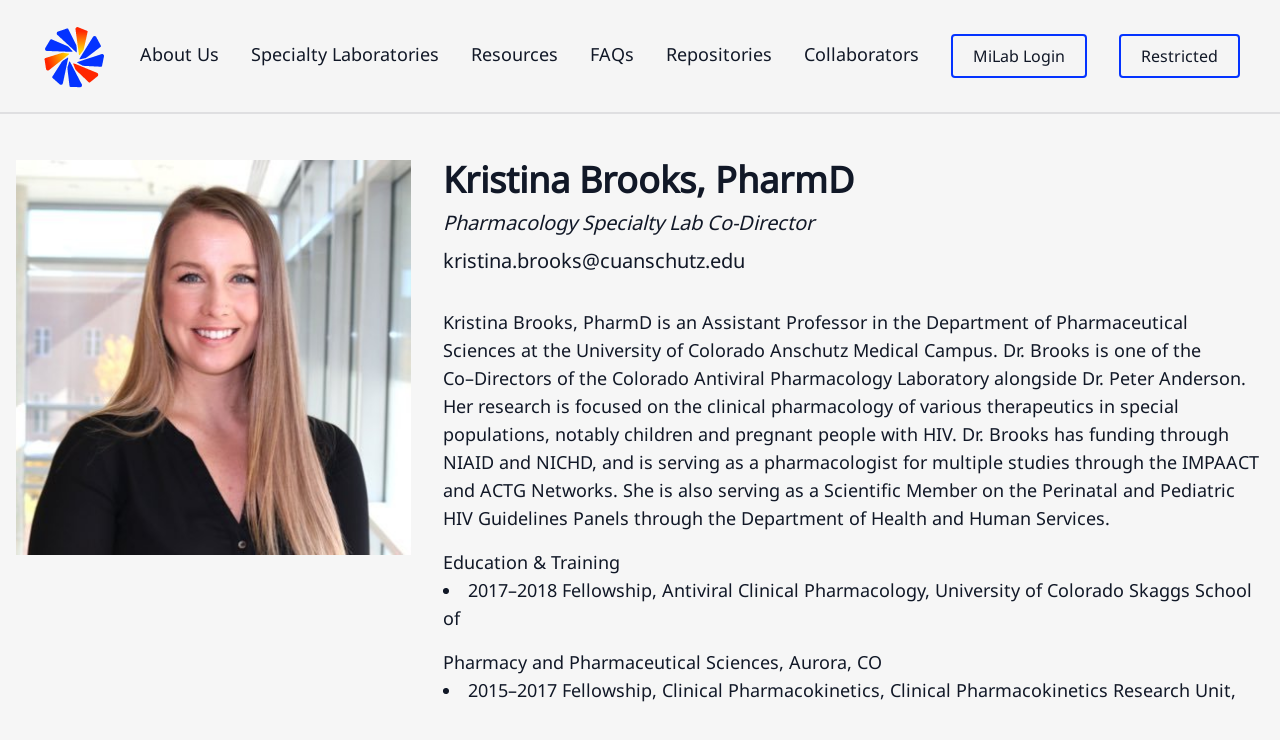

--- FILE ---
content_type: text/html; charset=UTF-8
request_url: https://actg-impaact-lc.org/person/kristina-brooks-pharmd/
body_size: 9852
content:
<!DOCTYPE html>
<html lang="en-US">

<head>

	<meta charset="UTF-8">
	<meta name="viewport" content="width=device-width">
	<!-- Matomo Tag Manager -->
<script>
var _mtm = window._mtm = window._mtm || [];
_mtm.push({'mtm.startTime': (new Date().getTime()), 'event': 'mtm.Start'});
var d=document, g=d.createElement('script'), s=d.getElementsByTagName('script')[0];
g.async=true; g.src='https://mato.fstrf.org/matomo/js/container_ZtSiRFOG.js'; s.parentNode.insertBefore(g,s);
</script>
<!-- End Matomo Tag Manager -->	<link rel="profile" href="http://gmpg.org/xfn/11">
	<link rel="pingback" href="https://actg-impaact-lc.org/xmlrpc.php">
	<link rel="shortcut icon" href="https://actg-impaact-lc.org/wp-content/themes/labcenter/css/images/lab-center-icon.svg">

	<title>Kristina Brooks, PharmD &#8211; ACTG and IMPAACT Laboratory Center</title>
<meta name='robots' content='max-image-preview:large' />
	<style>img:is([sizes="auto" i], [sizes^="auto," i]) { contain-intrinsic-size: 3000px 1500px }</style>
	<script type="text/javascript">
/* <![CDATA[ */
window._wpemojiSettings = {"baseUrl":"https:\/\/s.w.org\/images\/core\/emoji\/16.0.1\/72x72\/","ext":".png","svgUrl":"https:\/\/s.w.org\/images\/core\/emoji\/16.0.1\/svg\/","svgExt":".svg","source":{"concatemoji":"https:\/\/actg-impaact-lc.org\/wp-includes\/js\/wp-emoji-release.min.js?ver=6.8.3"}};
/*! This file is auto-generated */
!function(s,n){var o,i,e;function c(e){try{var t={supportTests:e,timestamp:(new Date).valueOf()};sessionStorage.setItem(o,JSON.stringify(t))}catch(e){}}function p(e,t,n){e.clearRect(0,0,e.canvas.width,e.canvas.height),e.fillText(t,0,0);var t=new Uint32Array(e.getImageData(0,0,e.canvas.width,e.canvas.height).data),a=(e.clearRect(0,0,e.canvas.width,e.canvas.height),e.fillText(n,0,0),new Uint32Array(e.getImageData(0,0,e.canvas.width,e.canvas.height).data));return t.every(function(e,t){return e===a[t]})}function u(e,t){e.clearRect(0,0,e.canvas.width,e.canvas.height),e.fillText(t,0,0);for(var n=e.getImageData(16,16,1,1),a=0;a<n.data.length;a++)if(0!==n.data[a])return!1;return!0}function f(e,t,n,a){switch(t){case"flag":return n(e,"\ud83c\udff3\ufe0f\u200d\u26a7\ufe0f","\ud83c\udff3\ufe0f\u200b\u26a7\ufe0f")?!1:!n(e,"\ud83c\udde8\ud83c\uddf6","\ud83c\udde8\u200b\ud83c\uddf6")&&!n(e,"\ud83c\udff4\udb40\udc67\udb40\udc62\udb40\udc65\udb40\udc6e\udb40\udc67\udb40\udc7f","\ud83c\udff4\u200b\udb40\udc67\u200b\udb40\udc62\u200b\udb40\udc65\u200b\udb40\udc6e\u200b\udb40\udc67\u200b\udb40\udc7f");case"emoji":return!a(e,"\ud83e\udedf")}return!1}function g(e,t,n,a){var r="undefined"!=typeof WorkerGlobalScope&&self instanceof WorkerGlobalScope?new OffscreenCanvas(300,150):s.createElement("canvas"),o=r.getContext("2d",{willReadFrequently:!0}),i=(o.textBaseline="top",o.font="600 32px Arial",{});return e.forEach(function(e){i[e]=t(o,e,n,a)}),i}function t(e){var t=s.createElement("script");t.src=e,t.defer=!0,s.head.appendChild(t)}"undefined"!=typeof Promise&&(o="wpEmojiSettingsSupports",i=["flag","emoji"],n.supports={everything:!0,everythingExceptFlag:!0},e=new Promise(function(e){s.addEventListener("DOMContentLoaded",e,{once:!0})}),new Promise(function(t){var n=function(){try{var e=JSON.parse(sessionStorage.getItem(o));if("object"==typeof e&&"number"==typeof e.timestamp&&(new Date).valueOf()<e.timestamp+604800&&"object"==typeof e.supportTests)return e.supportTests}catch(e){}return null}();if(!n){if("undefined"!=typeof Worker&&"undefined"!=typeof OffscreenCanvas&&"undefined"!=typeof URL&&URL.createObjectURL&&"undefined"!=typeof Blob)try{var e="postMessage("+g.toString()+"("+[JSON.stringify(i),f.toString(),p.toString(),u.toString()].join(",")+"));",a=new Blob([e],{type:"text/javascript"}),r=new Worker(URL.createObjectURL(a),{name:"wpTestEmojiSupports"});return void(r.onmessage=function(e){c(n=e.data),r.terminate(),t(n)})}catch(e){}c(n=g(i,f,p,u))}t(n)}).then(function(e){for(var t in e)n.supports[t]=e[t],n.supports.everything=n.supports.everything&&n.supports[t],"flag"!==t&&(n.supports.everythingExceptFlag=n.supports.everythingExceptFlag&&n.supports[t]);n.supports.everythingExceptFlag=n.supports.everythingExceptFlag&&!n.supports.flag,n.DOMReady=!1,n.readyCallback=function(){n.DOMReady=!0}}).then(function(){return e}).then(function(){var e;n.supports.everything||(n.readyCallback(),(e=n.source||{}).concatemoji?t(e.concatemoji):e.wpemoji&&e.twemoji&&(t(e.twemoji),t(e.wpemoji)))}))}((window,document),window._wpemojiSettings);
/* ]]> */
</script>
<link rel='stylesheet' id='pta-sus-custom-style-css' href='https://actg-impaact-lc.org/wp-content/plugins/lc-shipping-signup/assets/css/custom.css?ver=6.8.3' type='text/css' media='all' />
<style id='wp-emoji-styles-inline-css' type='text/css'>

	img.wp-smiley, img.emoji {
		display: inline !important;
		border: none !important;
		box-shadow: none !important;
		height: 1em !important;
		width: 1em !important;
		margin: 0 0.07em !important;
		vertical-align: -0.1em !important;
		background: none !important;
		padding: 0 !important;
	}
</style>
<link rel='stylesheet' id='wp-block-library-css' href='https://actg-impaact-lc.org/wp-includes/css/dist/block-library/style.min.css?ver=6.8.3' type='text/css' media='all' />
<style id='global-styles-inline-css' type='text/css'>
:root{--wp--preset--aspect-ratio--square: 1;--wp--preset--aspect-ratio--4-3: 4/3;--wp--preset--aspect-ratio--3-4: 3/4;--wp--preset--aspect-ratio--3-2: 3/2;--wp--preset--aspect-ratio--2-3: 2/3;--wp--preset--aspect-ratio--16-9: 16/9;--wp--preset--aspect-ratio--9-16: 9/16;--wp--preset--color--black: #000000;--wp--preset--color--cyan-bluish-gray: #abb8c3;--wp--preset--color--white: #ffffff;--wp--preset--color--pale-pink: #f78da7;--wp--preset--color--vivid-red: #cf2e2e;--wp--preset--color--luminous-vivid-orange: #ff6900;--wp--preset--color--luminous-vivid-amber: #fcb900;--wp--preset--color--light-green-cyan: #7bdcb5;--wp--preset--color--vivid-green-cyan: #00d084;--wp--preset--color--pale-cyan-blue: #8ed1fc;--wp--preset--color--vivid-cyan-blue: #0693e3;--wp--preset--color--vivid-purple: #9b51e0;--wp--preset--color--primary: #0EA5E9;--wp--preset--color--secondary: #14B8A6;--wp--preset--color--dark: #1F2937;--wp--preset--color--light: #F9FAFB;--wp--preset--color--brand-blue: #0433FF;--wp--preset--color--brand-blue-alt: #2448D0;--wp--preset--color--brand-black: #222222;--wp--preset--color--brand-gray: #F6F6F6;--wp--preset--color--brand-gray-alt: #DFDFE1;--wp--preset--color--brand-yellow: #FFCB0B;--wp--preset--color--brand-red: #C5050C;--wp--preset--gradient--vivid-cyan-blue-to-vivid-purple: linear-gradient(135deg,rgba(6,147,227,1) 0%,rgb(155,81,224) 100%);--wp--preset--gradient--light-green-cyan-to-vivid-green-cyan: linear-gradient(135deg,rgb(122,220,180) 0%,rgb(0,208,130) 100%);--wp--preset--gradient--luminous-vivid-amber-to-luminous-vivid-orange: linear-gradient(135deg,rgba(252,185,0,1) 0%,rgba(255,105,0,1) 100%);--wp--preset--gradient--luminous-vivid-orange-to-vivid-red: linear-gradient(135deg,rgba(255,105,0,1) 0%,rgb(207,46,46) 100%);--wp--preset--gradient--very-light-gray-to-cyan-bluish-gray: linear-gradient(135deg,rgb(238,238,238) 0%,rgb(169,184,195) 100%);--wp--preset--gradient--cool-to-warm-spectrum: linear-gradient(135deg,rgb(74,234,220) 0%,rgb(151,120,209) 20%,rgb(207,42,186) 40%,rgb(238,44,130) 60%,rgb(251,105,98) 80%,rgb(254,248,76) 100%);--wp--preset--gradient--blush-light-purple: linear-gradient(135deg,rgb(255,206,236) 0%,rgb(152,150,240) 100%);--wp--preset--gradient--blush-bordeaux: linear-gradient(135deg,rgb(254,205,165) 0%,rgb(254,45,45) 50%,rgb(107,0,62) 100%);--wp--preset--gradient--luminous-dusk: linear-gradient(135deg,rgb(255,203,112) 0%,rgb(199,81,192) 50%,rgb(65,88,208) 100%);--wp--preset--gradient--pale-ocean: linear-gradient(135deg,rgb(255,245,203) 0%,rgb(182,227,212) 50%,rgb(51,167,181) 100%);--wp--preset--gradient--electric-grass: linear-gradient(135deg,rgb(202,248,128) 0%,rgb(113,206,126) 100%);--wp--preset--gradient--midnight: linear-gradient(135deg,rgb(2,3,129) 0%,rgb(40,116,252) 100%);--wp--preset--font-size--small: 13px;--wp--preset--font-size--medium: 20px;--wp--preset--font-size--large: 36px;--wp--preset--font-size--x-large: 42px;--wp--preset--font-size--regular: 1.5rem;--wp--preset--font-size--xl: 1.25rem;--wp--preset--font-size--xxl: 1.5rem;--wp--preset--font-size--xxxl: 1.875rem;--wp--preset--spacing--20: 0.44rem;--wp--preset--spacing--30: 0.67rem;--wp--preset--spacing--40: 1rem;--wp--preset--spacing--50: 1.5rem;--wp--preset--spacing--60: 2.25rem;--wp--preset--spacing--70: 3.38rem;--wp--preset--spacing--80: 5.06rem;--wp--preset--shadow--natural: 6px 6px 9px rgba(0, 0, 0, 0.2);--wp--preset--shadow--deep: 12px 12px 50px rgba(0, 0, 0, 0.4);--wp--preset--shadow--sharp: 6px 6px 0px rgba(0, 0, 0, 0.2);--wp--preset--shadow--outlined: 6px 6px 0px -3px rgba(255, 255, 255, 1), 6px 6px rgba(0, 0, 0, 1);--wp--preset--shadow--crisp: 6px 6px 0px rgba(0, 0, 0, 1);}:root { --wp--style--global--content-size: 960px;--wp--style--global--wide-size: 1280px; }:where(body) { margin: 0; }.wp-site-blocks > .alignleft { float: left; margin-right: 2em; }.wp-site-blocks > .alignright { float: right; margin-left: 2em; }.wp-site-blocks > .aligncenter { justify-content: center; margin-left: auto; margin-right: auto; }:where(.wp-site-blocks) > * { margin-block-start: 24px; margin-block-end: 0; }:where(.wp-site-blocks) > :first-child { margin-block-start: 0; }:where(.wp-site-blocks) > :last-child { margin-block-end: 0; }:root { --wp--style--block-gap: 24px; }:root :where(.is-layout-flow) > :first-child{margin-block-start: 0;}:root :where(.is-layout-flow) > :last-child{margin-block-end: 0;}:root :where(.is-layout-flow) > *{margin-block-start: 24px;margin-block-end: 0;}:root :where(.is-layout-constrained) > :first-child{margin-block-start: 0;}:root :where(.is-layout-constrained) > :last-child{margin-block-end: 0;}:root :where(.is-layout-constrained) > *{margin-block-start: 24px;margin-block-end: 0;}:root :where(.is-layout-flex){gap: 24px;}:root :where(.is-layout-grid){gap: 24px;}.is-layout-flow > .alignleft{float: left;margin-inline-start: 0;margin-inline-end: 2em;}.is-layout-flow > .alignright{float: right;margin-inline-start: 2em;margin-inline-end: 0;}.is-layout-flow > .aligncenter{margin-left: auto !important;margin-right: auto !important;}.is-layout-constrained > .alignleft{float: left;margin-inline-start: 0;margin-inline-end: 2em;}.is-layout-constrained > .alignright{float: right;margin-inline-start: 2em;margin-inline-end: 0;}.is-layout-constrained > .aligncenter{margin-left: auto !important;margin-right: auto !important;}.is-layout-constrained > :where(:not(.alignleft):not(.alignright):not(.alignfull)){max-width: var(--wp--style--global--content-size);margin-left: auto !important;margin-right: auto !important;}.is-layout-constrained > .alignwide{max-width: var(--wp--style--global--wide-size);}body .is-layout-flex{display: flex;}.is-layout-flex{flex-wrap: wrap;align-items: center;}.is-layout-flex > :is(*, div){margin: 0;}body .is-layout-grid{display: grid;}.is-layout-grid > :is(*, div){margin: 0;}body{padding-top: 0px;padding-right: 0px;padding-bottom: 0px;padding-left: 0px;}a:where(:not(.wp-element-button)){text-decoration: underline;}:root :where(.wp-element-button, .wp-block-button__link){background-color: #32373c;border-width: 0;color: #fff;font-family: inherit;font-size: inherit;line-height: inherit;padding: calc(0.667em + 2px) calc(1.333em + 2px);text-decoration: none;}.has-black-color{color: var(--wp--preset--color--black) !important;}.has-cyan-bluish-gray-color{color: var(--wp--preset--color--cyan-bluish-gray) !important;}.has-white-color{color: var(--wp--preset--color--white) !important;}.has-pale-pink-color{color: var(--wp--preset--color--pale-pink) !important;}.has-vivid-red-color{color: var(--wp--preset--color--vivid-red) !important;}.has-luminous-vivid-orange-color{color: var(--wp--preset--color--luminous-vivid-orange) !important;}.has-luminous-vivid-amber-color{color: var(--wp--preset--color--luminous-vivid-amber) !important;}.has-light-green-cyan-color{color: var(--wp--preset--color--light-green-cyan) !important;}.has-vivid-green-cyan-color{color: var(--wp--preset--color--vivid-green-cyan) !important;}.has-pale-cyan-blue-color{color: var(--wp--preset--color--pale-cyan-blue) !important;}.has-vivid-cyan-blue-color{color: var(--wp--preset--color--vivid-cyan-blue) !important;}.has-vivid-purple-color{color: var(--wp--preset--color--vivid-purple) !important;}.has-primary-color{color: var(--wp--preset--color--primary) !important;}.has-secondary-color{color: var(--wp--preset--color--secondary) !important;}.has-dark-color{color: var(--wp--preset--color--dark) !important;}.has-light-color{color: var(--wp--preset--color--light) !important;}.has-brand-blue-color{color: var(--wp--preset--color--brand-blue) !important;}.has-brand-blue-alt-color{color: var(--wp--preset--color--brand-blue-alt) !important;}.has-brand-black-color{color: var(--wp--preset--color--brand-black) !important;}.has-brand-gray-color{color: var(--wp--preset--color--brand-gray) !important;}.has-brand-gray-alt-color{color: var(--wp--preset--color--brand-gray-alt) !important;}.has-brand-yellow-color{color: var(--wp--preset--color--brand-yellow) !important;}.has-brand-red-color{color: var(--wp--preset--color--brand-red) !important;}.has-black-background-color{background-color: var(--wp--preset--color--black) !important;}.has-cyan-bluish-gray-background-color{background-color: var(--wp--preset--color--cyan-bluish-gray) !important;}.has-white-background-color{background-color: var(--wp--preset--color--white) !important;}.has-pale-pink-background-color{background-color: var(--wp--preset--color--pale-pink) !important;}.has-vivid-red-background-color{background-color: var(--wp--preset--color--vivid-red) !important;}.has-luminous-vivid-orange-background-color{background-color: var(--wp--preset--color--luminous-vivid-orange) !important;}.has-luminous-vivid-amber-background-color{background-color: var(--wp--preset--color--luminous-vivid-amber) !important;}.has-light-green-cyan-background-color{background-color: var(--wp--preset--color--light-green-cyan) !important;}.has-vivid-green-cyan-background-color{background-color: var(--wp--preset--color--vivid-green-cyan) !important;}.has-pale-cyan-blue-background-color{background-color: var(--wp--preset--color--pale-cyan-blue) !important;}.has-vivid-cyan-blue-background-color{background-color: var(--wp--preset--color--vivid-cyan-blue) !important;}.has-vivid-purple-background-color{background-color: var(--wp--preset--color--vivid-purple) !important;}.has-primary-background-color{background-color: var(--wp--preset--color--primary) !important;}.has-secondary-background-color{background-color: var(--wp--preset--color--secondary) !important;}.has-dark-background-color{background-color: var(--wp--preset--color--dark) !important;}.has-light-background-color{background-color: var(--wp--preset--color--light) !important;}.has-brand-blue-background-color{background-color: var(--wp--preset--color--brand-blue) !important;}.has-brand-blue-alt-background-color{background-color: var(--wp--preset--color--brand-blue-alt) !important;}.has-brand-black-background-color{background-color: var(--wp--preset--color--brand-black) !important;}.has-brand-gray-background-color{background-color: var(--wp--preset--color--brand-gray) !important;}.has-brand-gray-alt-background-color{background-color: var(--wp--preset--color--brand-gray-alt) !important;}.has-brand-yellow-background-color{background-color: var(--wp--preset--color--brand-yellow) !important;}.has-brand-red-background-color{background-color: var(--wp--preset--color--brand-red) !important;}.has-black-border-color{border-color: var(--wp--preset--color--black) !important;}.has-cyan-bluish-gray-border-color{border-color: var(--wp--preset--color--cyan-bluish-gray) !important;}.has-white-border-color{border-color: var(--wp--preset--color--white) !important;}.has-pale-pink-border-color{border-color: var(--wp--preset--color--pale-pink) !important;}.has-vivid-red-border-color{border-color: var(--wp--preset--color--vivid-red) !important;}.has-luminous-vivid-orange-border-color{border-color: var(--wp--preset--color--luminous-vivid-orange) !important;}.has-luminous-vivid-amber-border-color{border-color: var(--wp--preset--color--luminous-vivid-amber) !important;}.has-light-green-cyan-border-color{border-color: var(--wp--preset--color--light-green-cyan) !important;}.has-vivid-green-cyan-border-color{border-color: var(--wp--preset--color--vivid-green-cyan) !important;}.has-pale-cyan-blue-border-color{border-color: var(--wp--preset--color--pale-cyan-blue) !important;}.has-vivid-cyan-blue-border-color{border-color: var(--wp--preset--color--vivid-cyan-blue) !important;}.has-vivid-purple-border-color{border-color: var(--wp--preset--color--vivid-purple) !important;}.has-primary-border-color{border-color: var(--wp--preset--color--primary) !important;}.has-secondary-border-color{border-color: var(--wp--preset--color--secondary) !important;}.has-dark-border-color{border-color: var(--wp--preset--color--dark) !important;}.has-light-border-color{border-color: var(--wp--preset--color--light) !important;}.has-brand-blue-border-color{border-color: var(--wp--preset--color--brand-blue) !important;}.has-brand-blue-alt-border-color{border-color: var(--wp--preset--color--brand-blue-alt) !important;}.has-brand-black-border-color{border-color: var(--wp--preset--color--brand-black) !important;}.has-brand-gray-border-color{border-color: var(--wp--preset--color--brand-gray) !important;}.has-brand-gray-alt-border-color{border-color: var(--wp--preset--color--brand-gray-alt) !important;}.has-brand-yellow-border-color{border-color: var(--wp--preset--color--brand-yellow) !important;}.has-brand-red-border-color{border-color: var(--wp--preset--color--brand-red) !important;}.has-vivid-cyan-blue-to-vivid-purple-gradient-background{background: var(--wp--preset--gradient--vivid-cyan-blue-to-vivid-purple) !important;}.has-light-green-cyan-to-vivid-green-cyan-gradient-background{background: var(--wp--preset--gradient--light-green-cyan-to-vivid-green-cyan) !important;}.has-luminous-vivid-amber-to-luminous-vivid-orange-gradient-background{background: var(--wp--preset--gradient--luminous-vivid-amber-to-luminous-vivid-orange) !important;}.has-luminous-vivid-orange-to-vivid-red-gradient-background{background: var(--wp--preset--gradient--luminous-vivid-orange-to-vivid-red) !important;}.has-very-light-gray-to-cyan-bluish-gray-gradient-background{background: var(--wp--preset--gradient--very-light-gray-to-cyan-bluish-gray) !important;}.has-cool-to-warm-spectrum-gradient-background{background: var(--wp--preset--gradient--cool-to-warm-spectrum) !important;}.has-blush-light-purple-gradient-background{background: var(--wp--preset--gradient--blush-light-purple) !important;}.has-blush-bordeaux-gradient-background{background: var(--wp--preset--gradient--blush-bordeaux) !important;}.has-luminous-dusk-gradient-background{background: var(--wp--preset--gradient--luminous-dusk) !important;}.has-pale-ocean-gradient-background{background: var(--wp--preset--gradient--pale-ocean) !important;}.has-electric-grass-gradient-background{background: var(--wp--preset--gradient--electric-grass) !important;}.has-midnight-gradient-background{background: var(--wp--preset--gradient--midnight) !important;}.has-small-font-size{font-size: var(--wp--preset--font-size--small) !important;}.has-medium-font-size{font-size: var(--wp--preset--font-size--medium) !important;}.has-large-font-size{font-size: var(--wp--preset--font-size--large) !important;}.has-x-large-font-size{font-size: var(--wp--preset--font-size--x-large) !important;}.has-regular-font-size{font-size: var(--wp--preset--font-size--regular) !important;}.has-xl-font-size{font-size: var(--wp--preset--font-size--xl) !important;}.has-xxl-font-size{font-size: var(--wp--preset--font-size--xxl) !important;}.has-xxxl-font-size{font-size: var(--wp--preset--font-size--xxxl) !important;}
:root :where(.wp-block-pullquote){font-size: 1.5em;line-height: 1.6;}
</style>
<link rel='stylesheet' id='pta-sus-style-css' href='https://actg-impaact-lc.org/wp-content/plugins/lc-shipping-signup/classes/../assets/css/style.min.css?ver=6.8.3' type='text/css' media='all' />
<link rel='stylesheet' id='labcenter-css' href='https://actg-impaact-lc.org/wp-content/themes/labcenter/css/app.css?ver=1.4.0.1' type='text/css' media='all' />
<script type="text/javascript" src="https://actg-impaact-lc.org/wp-content/themes/labcenter/js/app.js?ver=1.4.0.1" id="labcenter-js"></script>
<link rel="https://api.w.org/" href="https://actg-impaact-lc.org/wp-json/" /><link rel="alternate" title="JSON" type="application/json" href="https://actg-impaact-lc.org/wp-json/wp/v2/person/132" /><link rel="EditURI" type="application/rsd+xml" title="RSD" href="https://actg-impaact-lc.org/xmlrpc.php?rsd" />
<meta name="generator" content="WordPress 6.8.3" />
<link rel="canonical" href="https://actg-impaact-lc.org/person/kristina-brooks-pharmd/" />
<link rel='shortlink' href='https://actg-impaact-lc.org/?p=132' />
<link rel="alternate" title="oEmbed (JSON)" type="application/json+oembed" href="https://actg-impaact-lc.org/wp-json/oembed/1.0/embed?url=https%3A%2F%2Factg-impaact-lc.org%2Fperson%2Fkristina-brooks-pharmd%2F" />
<link rel="alternate" title="oEmbed (XML)" type="text/xml+oembed" href="https://actg-impaact-lc.org/wp-json/oembed/1.0/embed?url=https%3A%2F%2Factg-impaact-lc.org%2Fperson%2Fkristina-brooks-pharmd%2F&#038;format=xml" />
</head>

<body class="wp-singular person-template-default single single-person postid-132 wp-theme-labcenter min-h-screen bg-brand-gray text-gray-900 antialiased flex flex-col">

	

	<div id="page" class="pt-32 flex flex-col">

		
		<header id="navbar" class="fixed top-0 w-full">

	<a href="#after-navigation" class="sr-only focus:not-sr-only focus:fixed focus:py-4 focus:px-4 inline-block z-50 bg-black text-white text-xl">Skip navigation</a>

	<div class="mx-auto container">
		<div class="lg:flex lg:justify-between lg:items-center nav-container">
			<div class="flex justify-between items-center">
				<div>
											<a href="https://actg-impaact-lc.org" class="font-extrabold text-lg uppercase">
							<img class="site-logo" alt="Laboratory Center" src="https://actg-impaact-lc.org/wp-content/themes/labcenter/css/images/lab-center-icon.svg" />
						</a>
									</div>

				<div class="lg:hidden">
					<a href="#" aria-label="Toggle navigation" id="primary-menu-toggle">
						<svg viewBox="0 0 20 20" class="inline-block w-6 h-6" version="1.1" xmlns="http://www.w3.org/2000/svg" xmlns:xlink="http://www.w3.org/1999/xlink">
							<g stroke="none" stroke-width="1" fill="currentColor" fill-rule="evenodd">
								<g id="icon-shape">
									<path d="M0,3 L20,3 L20,5 L0,5 L0,3 Z M0,9 L20,9 L20,11 L0,11 L0,9 Z M0,15 L20,15 L20,17 L0,17 L0,15 Z" id="Combined-Shape"></path>
								</g>
							</g>
						</svg>
					</a>
				</div>
			</div>

			<div id="primary-menu" class="hidden bg-gray-100 mt-4 p-4 lg:mt-0 lg:p-0 lg:bg-transparent lg:block"><ul id="menu-main-navigation" class="lg:flex lg:space-x-6 xl:space-x-8 items-center"><li id="menu-item-245" class="menu-item menu-item-type-post_type menu-item-object-page menu-item-245 "><a href="https://actg-impaact-lc.org/about-us/">About Us</a></li>
<li id="menu-item-248" class="menu-item menu-item-type-post_type menu-item-object-page menu-item-has-children menu-item-248 "><a href="https://actg-impaact-lc.org/specialty-laboratories/">Specialty Laboratories</a>
<ul class="sub-menu">
	<li id="menu-item-235" class="menu-item menu-item-type-post_type menu-item-object-page menu-item-235 "><a href="https://actg-impaact-lc.org/specialty-laboratories/actg/">ACTG Specialty Laboratories</a></li>
	<li id="menu-item-238" class="menu-item menu-item-type-post_type menu-item-object-page menu-item-238 "><a href="https://actg-impaact-lc.org/specialty-laboratories/impaact/">IMPAACT Specialty Laboratories</a></li>
</ul>
</li>
<li id="menu-item-399" class="menu-item menu-item-type-post_type menu-item-object-page menu-item-has-children menu-item-399 "><a href="https://actg-impaact-lc.org/resources/documents/">Resources</a>
<ul class="sub-menu">
	<li id="menu-item-400" class="menu-item menu-item-type-post_type menu-item-object-page menu-item-400 "><a href="https://actg-impaact-lc.org/resources/documents/">Documents</a></li>
	<li id="menu-item-398" class="menu-item menu-item-type-post_type menu-item-object-page menu-item-398 "><a href="https://actg-impaact-lc.org/resources/videos/">Training Videos</a></li>
</ul>
</li>
<li id="menu-item-246" class="menu-item menu-item-type-post_type menu-item-object-page menu-item-246 "><a href="https://actg-impaact-lc.org/faqs/">FAQs</a></li>
<li id="menu-item-247" class="menu-item menu-item-type-post_type menu-item-object-page menu-item-247 "><a href="https://actg-impaact-lc.org/repositories/">Repositories</a></li>
<li id="menu-item-365" class="menu-item menu-item-type-post_type menu-item-object-page menu-item-365 "><a href="https://actg-impaact-lc.org/collaborators/">Collaborators</a></li>
<li id="menu-item-237" class="menu-item menu-item-type-custom menu-item-object-custom menu-item-237 "><a target="_blank" href="https://www.milabcentral.org">MiLab Login</a></li>
<li id="menu-item-529" class="menu-item menu-item-type-custom menu-item-object-custom menu-item-529 "><a href="https://actg-impaact-lc.org/wp-admin">Restricted</a></li>
</ul></div>		</div>
	</div>
</header>
<div class="sr-only" id="after-navigation">Content begins here</div>
		<div id="content" class="site-content flex-grow flex flex-col">

			
			
					</div>

	</div>
	
	<main class="flex-grow">
<div class="container my-8 mx-auto">
	<div class="grid grid-cols-3 gap-8">
		<div>
			<img width="400" height="400" src="https://actg-impaact-lc.org/wp-content/uploads/2023/06/kristina-brooks.jpg" class="attachment-post-thumbnail size-post-thumbnail wp-post-image" alt="" decoding="async" fetchpriority="high" srcset="https://actg-impaact-lc.org/wp-content/uploads/2023/06/kristina-brooks.jpg 400w, https://actg-impaact-lc.org/wp-content/uploads/2023/06/kristina-brooks-300x300.jpg 300w, https://actg-impaact-lc.org/wp-content/uploads/2023/06/kristina-brooks-150x150.jpg 150w" sizes="(max-width: 400px) 100vw, 400px" />		</div>
		<div class="col-span-2">
			<div class="flex items-start justify-between">
				<div class="mb-8 space-y-2">
					<h1 class="text-4xl font-bold mb-2">
						Kristina Brooks, PharmD					</h1>
					<div class="italic text-xl">Pharmacology Specialty Lab Co-Director</div>
					<div class="text-xl">kristina.brooks@cuanschutz.edu</div>
				</div>
				<div>
									</div>
			</div>
			<div class="person-bio entry-content">
				<p><span class="hotkey-layer "><span class="hotkey-layer preview-overlay is-preview-sidebar-visible"><span id="page3R_mcid6" class="markedContent"><span dir="ltr" role="presentation">Kristina Brooks, PharmD is an Assistant Professor in the Department of Pharmaceutical Sciences at the </span><span dir="ltr" role="presentation">University of Colorado Anschutz Medical Campus. Dr. Brooks is one of the Co</span><span dir="ltr" role="presentation">&#8211;</span><span dir="ltr" role="presentation">Directors of the</span> <span dir="ltr" role="presentation">Colorado </span><span dir="ltr" role="presentation">Antiviral Pharmacology Laboratory alongside Dr. Peter Anderson. Her research is focused on the clinical </span><span dir="ltr" role="presentation">pharmacology of various therapeutics in special populations, notably children and pregnant people with </span><span dir="ltr" role="presentation">HIV. Dr. Brooks has funding through NIAI</span><span dir="ltr" role="presentation">D and NICHD, and is serving as a pharmacologist for multiple </span><span dir="ltr" role="presentation">studies through the IMPAACT and ACTG Networks. She is also serving as a Scientific Member on the </span><span dir="ltr" role="presentation">Perinatal and Pediatric HIV Guidelines Panels through the Department of Health and Human Services.</span></span></span></span></p>
<h3><span class="hotkey-layer "><span class="hotkey-layer preview-overlay is-preview-sidebar-visible"><span id="page3R_mcid7" class="markedContent"></span><span id="page3R_mcid8" class="markedContent"><span dir="ltr" role="presentation">Education &amp; Training</span></span><span id="page3R_mcid9" class="markedContent"></span></span></span></h3>
<ul>
<li><span class="hotkey-layer "><span class="hotkey-layer preview-overlay is-preview-sidebar-visible"><span id="page3R_mcid9" class="markedContent"><span dir="ltr" role="presentation">2017</span><span dir="ltr" role="presentation">&#8211;</span><span dir="ltr" role="presentation">2018 Fellowship, Antiviral Clinical Pharmacology, University of Colorado Skaggs School of</span></span></span></span></li>
</ul>
<h3><span class="hotkey-layer "><span class="hotkey-layer preview-overlay is-preview-sidebar-visible"><span id="page3R_mcid9" class="markedContent"><span dir="ltr" role="presentation">Pharmacy and Pharmaceutical Sciences, Aurora, CO</span></span><span id="page3R_mcid10" class="markedContent"></span></span></span></h3>
<ul>
<li><span class="hotkey-layer "><span class="hotkey-layer preview-overlay is-preview-sidebar-visible"><span id="page3R_mcid10" class="markedContent"><span dir="ltr" role="presentation">2015</span><span dir="ltr" role="presentation">&#8211;</span><span dir="ltr" role="presentation">2017 Fellowship, Clinical Pharmacokinetics, Clinical Pharmacokinetics Research Unit</span><span dir="ltr" role="presentation">,</span></span></span></span></li>
</ul>
<h3><span class="hotkey-layer "><span class="hotkey-layer preview-overlay is-preview-sidebar-visible"><span id="page3R_mcid10" class="markedContent"><span dir="ltr" role="presentation">Clinical Center Pharmacy Department, NIH, Bethesda, MD</span></span><span id="page3R_mcid11" class="markedContent"></span></span></span></h3>
<ul>
<li><span class="hotkey-layer "><span class="hotkey-layer preview-overlay is-preview-sidebar-visible"><span id="page3R_mcid11" class="markedContent"><span dir="ltr" role="presentation">2011</span><span dir="ltr" role="presentation">&#8211;</span><span dir="ltr" role="presentation">2015 Doctor of Pharmacy, University of Michigan College of Pharmacy, Ann Arbor, MI</span></span><span id="page3R_mcid12" class="markedContent"></span></span></span></li>
<li><span class="hotkey-layer "><span class="hotkey-layer preview-overlay is-preview-sidebar-visible"><span id="page3R_mcid12" class="markedContent"><span dir="ltr" role="presentation">2007</span><span dir="ltr" role="presentation">&#8211;</span><span dir="ltr" role="presentation">2011 Bachelor of Science in Neuroscience, University of Michigan, Ann Arbor, MI</span></span></span></span></li>
</ul>
<h3><span class="hotkey-layer "><span class="hotkey-layer preview-overlay is-preview-sidebar-visible"><span id="page3R_mcid13" class="markedContent"></span><span id="page3R_mcid14" class="markedContent"><span dir="ltr" role="presentation">Awards</span></span><span id="page3R_mcid15" class="markedContent"></span></span></span></h3>
<ul>
<li><span class="hotkey-layer "><span class="hotkey-layer preview-overlay is-preview-sidebar-visible"><span id="page3R_mcid15" class="markedContent"><span dir="ltr" role="presentation">NIH Loan Repaymen</span><span dir="ltr" role="presentation">t Program (2019, 2021, 2022)</span></span><span id="page3R_mcid16" class="markedContent"></span></span></span></li>
<li><span class="hotkey-layer "><span class="hotkey-layer preview-overlay is-preview-sidebar-visible"><span id="page3R_mcid16" class="markedContent"><span dir="ltr" role="presentation">Leadership Development Program, American College of Clinical Pharmacology (2022)</span></span><span id="page3R_mcid17" class="markedContent"></span></span></span></li>
<li><span class="hotkey-layer "><span class="hotkey-layer preview-overlay is-preview-sidebar-visible"><span id="page3R_mcid17" class="markedContent"><span dir="ltr" role="presentation">Excellence in Achievement Program, American College of Clinical Pharmacology (2019)</span></span></span></span></li>
</ul>
			</div>
		</div>
	</div>
</div>

</main>




<footer id="colophon" class="bg-brand-blue py-12" role="contentinfo">
	
	<div class="container mx-auto grid grid-cols-1 md:grid-cols-2 gap-8">
		<div>


			<a href="https://actg-impaact-lc.org" class="mb-4 inline-block">
				<img class="w-72" src="https://actg-impaact-lc.org/wp-content/themes/labcenter/css/images/lab-center-logo-white.svg" />
			</a>
			<div class="text-lg text-white">Website Designed and Maintained by									<a class="underline" href="https://www.frontierscience.org" target="_blank">Frontier Science Foundation</a>
							</div>
							<div class="text-lg text-white"><a class="underline" target="_blank" href="https://www.frontierscience.org/legal/privacy-notice.html">Privacy and Terms of Use</a></div>
										<div class="text-lg text-white"><a class="underline" target="_blank" href="mailto:LCwebsite@frontierscience.org">Questions or Comments</a></div>
					</div>
		<div class="text-left space-y-4">
			<div class="text-lg text-white">Copyright &copy; 2026 ACTG and IMPAACT Central Laboratory. All Rights Reserved.</div>
							<div class="text-lg text-white">The ACTG and IMPAACT Laboratory Center is supported by the National Institute Of Allergy And Infectious Diseases of the National Institutes of Health. The content is solely the responsibility of the authors and does not necessarily represent the official views of the National Institutes of Health.</div>
					</div>
	</div>
</footer>

</div>

<script type="speculationrules">
{"prefetch":[{"source":"document","where":{"and":[{"href_matches":"\/*"},{"not":{"href_matches":["\/wp-*.php","\/wp-admin\/*","\/wp-content\/uploads\/*","\/wp-content\/*","\/wp-content\/plugins\/*","\/wp-content\/themes\/labcenter\/*","\/*\\?(.+)"]}},{"not":{"selector_matches":"a[rel~=\"nofollow\"]"}},{"not":{"selector_matches":".no-prefetch, .no-prefetch a"}}]},"eagerness":"conservative"}]}
</script>
<script type="text/javascript" id="pta-sus-url-cleanup-js-after">
/* <![CDATA[ */
	        if(document.querySelector('.pta-sus-messages[data-clear-url]')) {
	            window.history.replaceState({}, '', window.location.pathname);
	        }
	        
	        document.addEventListener('DOMContentLoaded', function() {
			    var clearLinks = document.querySelectorAll('.clear-signup-link');
			    clearLinks.forEach(function(link) {
			        link.addEventListener('click', function(e) {
			            e.preventDefault();
			            if(confirm('Are you sure you want to clear this signup?')) {
			                window.location.href = this.href;
			            }
			        });
			    });
			});
	    
/* ]]> */
</script>

</body>

</html>

--- FILE ---
content_type: text/css
request_url: https://actg-impaact-lc.org/wp-content/plugins/lc-shipping-signup/assets/css/custom.css?ver=6.8.3
body_size: 1098
content:
form[name='pta_sus_signup_form'] label {
	display: block;
	font-size: 0.85rem;
}

form[name='pta_sus_signup_form'] input,
form[name='pta_sus_signup_form'] select,
form[name='pta_sus_signup_form'] textarea {
	display: block;
	border: 1px solid gray;
	border-radius: 0.25rem;
	padding: 0.25rem 0.5rem;
}

form[name='pta_sus_signup_form'] .submit {
	display: flex;
	align-items: center;
	gap: 1rem;
}

form[name='pta_sus_signup_form'] .submit input[type='submit'] {
	background-color: #0433ff;
	color: white;
	
}

.pta-sus.column-open_spots {
	text-align: left;
}
.pta-sus.column-open_spots > span {
	display: flex;
	gap: 1rem;
	width: 100%;
	justify-content: space-between;
}

.pta-sus.column-open_spots a.pta-sus-link.view {
	display: inline;
}

.pta-sus.column-title > .pta-sus-link.view,
.pta-sus.column-open_spots a.pta-sus-link.view {
	--tw-text-opacity: 1;
	color: rgb(4 51 255/var(--tw-text-opacity));
}

.pta-sus.column-title > .pta-sus-link.view:hover,
.pta-sus.column-title > .pta-sus-link.view:focus
.pta-sus.column-open_spots a.pta-sus-link.view:focus,
.pta-sus.column-open_spots a.pta-sus-link.view:hover {
    text-decoration: underline;
}


table.pta-sus-sheets .column-open_spots {
	text-align: left;
}


.pta-sus.admin.widefat th {
	vertical-align: top;
}

.flex-1 {
	flex: 1;
}

div.pta-sus-tasks-row > div {
	display: flex;
	padding: 0;
	border: none;
	gap: 2rem;
	align-items: center;
}

form[name="pta_sus_signup_form"] .submit input[type="submit"],
div.pta-sus-tasks-row > div .pta-sus-link.signup {
	background-color: #0433ff;
	color: white;
	padding: 0.5rem 1rem;
	border-radius: 0.25rem;
	cursor: pointer;
	border: none;
}
form[name="pta_sus_signup_form"] .submit input[type="submit"]:hover,
div.pta-sus-tasks-row > div .pta-sus-link.signup:hover,
form[name="pta_sus_signup_form"] .submit input[type="submit"]:focus,
div.pta-sus-tasks-row > div .pta-sus-link.signup:focus {
	--tw-bg-opacity: 1;
	background-color: rgb(36 72 208/var(--tw-bg-opacity));
}

.pta_sus_signup_form .base-form {
	display: grid;
	grid-template-columns:  repeat(2, minmax(0, 1fr));
	gap: 1rem 2rem;
	margin-bottom: 1rem;
}

.pta_sus_signup_form .base-form input,
.pta_sus_signup_form .base-form select,
.pta_sus_signup_form .base-form textarea {
	width: 100%;
}

.pta_sus_signup_form textarea {
	width: 100%;
}

.pta-sus.breadcrumbs  {
	display: flex;
	gap: 0.5rem;
	font-size: 1rem;
}

.pta-sus.breadcrumbs a {
	margin-left: 0 !important;
	color: #0433ff;
}

.pta-sus.breadcrumbs a:hover,
.pta-sus.breadcrumbs a:focus {
	text-decoration: underline;
}

.pta-sus.breadcrumbs a:not(:last-child)::after {
	content: 	'>';
	padding-left: 0.5rem;
	color: rgb(17, 24, 39);
	display: inline-block;
}

.pta-sus-sheet h2.week-heading {
	font-size: 1.5rem;
	font-weight: bold;
	padding: 1rem 0rem;
}

.pta-sus-sheets .disabled,
.pta-sus-sheets .disabled:hover {
	opacity: 0.5;
	cursor: default !important;
}

div.signup-form .required::after {
	content: "" !important; /* removes red asterisk */
}

--- FILE ---
content_type: text/css
request_url: https://actg-impaact-lc.org/wp-content/themes/labcenter/css/app.css?ver=1.4.0.1
body_size: 8517
content:
/*! tailwindcss v3.3.0 | MIT License | https://tailwindcss.com*/*,:after,:before{border:0 solid #e5e7eb;box-sizing:border-box}:after,:before{--tw-content:""}html{-webkit-text-size-adjust:100%;font-feature-settings:normal;font-family:Noto Sans,sans-serif;font-variation-settings:normal;line-height:1.5;-moz-tab-size:4;-o-tab-size:4;tab-size:4}body{line-height:inherit;margin:0}hr{border-top-width:1px;color:inherit;height:0}abbr:where([title]){-webkit-text-decoration:underline dotted;text-decoration:underline dotted}h1,h2,h3,h4,h5,h6{font-size:inherit;font-weight:inherit}a{color:inherit;text-decoration:inherit}b,strong{font-weight:bolder}code,kbd,pre,samp{font-family:ui-monospace,SFMono-Regular,Menlo,Monaco,Consolas,Liberation Mono,Courier New,monospace;font-size:1em}small{font-size:80%}sub,sup{font-size:75%;line-height:0;position:relative;vertical-align:baseline}sub{bottom:-.25em}sup{top:-.5em}table{border-collapse:collapse;border-color:inherit;text-indent:0}button,input,optgroup,select,textarea{color:inherit;font-family:inherit;font-size:100%;font-weight:inherit;line-height:inherit;margin:0;padding:0}button,select{text-transform:none}[type=button],[type=reset],[type=submit],button{-webkit-appearance:button;background-color:transparent;background-image:none}:-moz-focusring{outline:auto}:-moz-ui-invalid{box-shadow:none}progress{vertical-align:baseline}::-webkit-inner-spin-button,::-webkit-outer-spin-button{height:auto}[type=search]{-webkit-appearance:textfield;outline-offset:-2px}::-webkit-search-decoration{-webkit-appearance:none}::-webkit-file-upload-button{-webkit-appearance:button;font:inherit}summary{display:list-item}blockquote,dd,dl,figure,h1,h2,h3,h4,h5,h6,hr,p,pre{margin:0}fieldset{margin:0}fieldset,legend{padding:0}menu,ol,ul{list-style:none;margin:0;padding:0}textarea{resize:vertical}input::-moz-placeholder,textarea::-moz-placeholder{color:#9ca3af;opacity:1}input::placeholder,textarea::placeholder{color:#9ca3af;opacity:1}[role=button],button{cursor:pointer}:disabled{cursor:default}audio,canvas,embed,iframe,img,object,svg,video{display:block;vertical-align:middle}img,video{height:auto;max-width:100%}[hidden]{display:none}*,:after,:before{--tw-border-spacing-x:0;--tw-border-spacing-y:0;--tw-translate-x:0;--tw-translate-y:0;--tw-rotate:0;--tw-skew-x:0;--tw-skew-y:0;--tw-scale-x:1;--tw-scale-y:1;--tw-pan-x: ;--tw-pan-y: ;--tw-pinch-zoom: ;--tw-scroll-snap-strictness:proximity;--tw-ordinal: ;--tw-slashed-zero: ;--tw-numeric-figure: ;--tw-numeric-spacing: ;--tw-numeric-fraction: ;--tw-ring-inset: ;--tw-ring-offset-width:0px;--tw-ring-offset-color:#fff;--tw-ring-color:rgba(59,130,246,.5);--tw-ring-offset-shadow:0 0 #0000;--tw-ring-shadow:0 0 #0000;--tw-shadow:0 0 #0000;--tw-shadow-colored:0 0 #0000;--tw-blur: ;--tw-brightness: ;--tw-contrast: ;--tw-grayscale: ;--tw-hue-rotate: ;--tw-invert: ;--tw-saturate: ;--tw-sepia: ;--tw-drop-shadow: ;--tw-backdrop-blur: ;--tw-backdrop-brightness: ;--tw-backdrop-contrast: ;--tw-backdrop-grayscale: ;--tw-backdrop-hue-rotate: ;--tw-backdrop-invert: ;--tw-backdrop-opacity: ;--tw-backdrop-saturate: ;--tw-backdrop-sepia: }::backdrop{--tw-border-spacing-x:0;--tw-border-spacing-y:0;--tw-translate-x:0;--tw-translate-y:0;--tw-rotate:0;--tw-skew-x:0;--tw-skew-y:0;--tw-scale-x:1;--tw-scale-y:1;--tw-pan-x: ;--tw-pan-y: ;--tw-pinch-zoom: ;--tw-scroll-snap-strictness:proximity;--tw-ordinal: ;--tw-slashed-zero: ;--tw-numeric-figure: ;--tw-numeric-spacing: ;--tw-numeric-fraction: ;--tw-ring-inset: ;--tw-ring-offset-width:0px;--tw-ring-offset-color:#fff;--tw-ring-color:rgba(59,130,246,.5);--tw-ring-offset-shadow:0 0 #0000;--tw-ring-shadow:0 0 #0000;--tw-shadow:0 0 #0000;--tw-shadow-colored:0 0 #0000;--tw-blur: ;--tw-brightness: ;--tw-contrast: ;--tw-grayscale: ;--tw-hue-rotate: ;--tw-invert: ;--tw-saturate: ;--tw-sepia: ;--tw-drop-shadow: ;--tw-backdrop-blur: ;--tw-backdrop-brightness: ;--tw-backdrop-contrast: ;--tw-backdrop-grayscale: ;--tw-backdrop-hue-rotate: ;--tw-backdrop-invert: ;--tw-backdrop-opacity: ;--tw-backdrop-saturate: ;--tw-backdrop-sepia: }.container{padding-left:1rem;padding-right:1rem;width:100%}@media (min-width:480px){.container{max-width:480px}}@media (min-width:600px){.container{max-width:600px;padding-left:2rem;padding-right:2rem}}@media (min-width:782px){.container{max-width:782px}}@media (min-width:960px){.container{max-width:960px;padding-left:1rem;padding-right:1rem}}@media (min-width:1280px){.container{max-width:1280px}}@media (min-width:1440px){.container{max-width:1440px}}.sr-only{clip:rect(0,0,0,0);border-width:0;height:1px;margin:-1px;overflow:hidden;padding:0;position:absolute;white-space:nowrap;width:1px}.static{position:static}.fixed{position:fixed}.absolute{position:absolute}.top-0{top:0}.-z-10{z-index:-10}.z-50{z-index:50}.order-first{order:-9999}.col-span-2{grid-column:span 2/span 2}.float-right{float:right}.mx-auto{margin-left:auto;margin-right:auto}.my-0{margin-bottom:0;margin-top:0}.my-4{margin-bottom:1rem;margin-top:1rem}.my-8{margin-bottom:2rem;margin-top:2rem}.-mt-6{margin-top:-1.5rem}.mb-1{margin-bottom:.25rem}.mb-12{margin-bottom:3rem}.mb-2{margin-bottom:.5rem}.mb-4{margin-bottom:1rem}.mb-8{margin-bottom:2rem}.mr-1{margin-right:.25rem}.mt-0{margin-top:0}.mt-16{margin-top:4rem}.mt-2{margin-top:.5rem}.mt-4{margin-top:1rem}.block{display:block}.inline-block{display:inline-block}.flex{display:flex}.inline-flex{display:inline-flex}.grid{display:grid}.contents{display:contents}.hidden{display:none}.h-0{height:0}.h-36{height:9rem}.h-4{height:1rem}.h-40{height:10rem}.h-6{height:1.5rem}.h-72{height:18rem}.h-full{height:100%}.min-h-screen{min-height:100vh}.w-4{width:1rem}.w-48{width:12rem}.w-6{width:1.5rem}.w-72{width:18rem}.w-auto{width:auto}.w-full{width:100%}.max-w-lg{max-width:32rem}.max-w-xl{max-width:36rem}.flex-grow{flex-grow:1}.transform{transform:translate(var(--tw-translate-x),var(--tw-translate-y)) rotate(var(--tw-rotate)) skewX(var(--tw-skew-x)) skewY(var(--tw-skew-y)) scaleX(var(--tw-scale-x)) scaleY(var(--tw-scale-y))}.list-decimal{list-style-type:decimal}.list-disc{list-style-type:disc}.grid-cols-1{grid-template-columns:repeat(1,minmax(0,1fr))}.grid-cols-3{grid-template-columns:repeat(3,minmax(0,1fr))}.grid-rows-1{grid-template-rows:repeat(1,minmax(0,1fr))}.flex-col{flex-direction:column}.items-start{align-items:flex-start}.items-center{align-items:center}.justify-between{justify-content:space-between}.justify-around{justify-content:space-around}.gap-4{gap:1rem}.gap-8{gap:2rem}.space-x-2>:not([hidden])~:not([hidden]){--tw-space-x-reverse:0;margin-left:calc(.5rem*(1 - var(--tw-space-x-reverse)));margin-right:calc(.5rem*var(--tw-space-x-reverse))}.space-x-4>:not([hidden])~:not([hidden]){--tw-space-x-reverse:0;margin-left:calc(1rem*(1 - var(--tw-space-x-reverse)));margin-right:calc(1rem*var(--tw-space-x-reverse))}.space-x-8>:not([hidden])~:not([hidden]){--tw-space-x-reverse:0;margin-left:calc(2rem*(1 - var(--tw-space-x-reverse)));margin-right:calc(2rem*var(--tw-space-x-reverse))}.space-y-1>:not([hidden])~:not([hidden]){--tw-space-y-reverse:0;margin-bottom:calc(.25rem*var(--tw-space-y-reverse));margin-top:calc(.25rem*(1 - var(--tw-space-y-reverse)))}.space-y-2>:not([hidden])~:not([hidden]){--tw-space-y-reverse:0;margin-bottom:calc(.5rem*var(--tw-space-y-reverse));margin-top:calc(.5rem*(1 - var(--tw-space-y-reverse)))}.space-y-4>:not([hidden])~:not([hidden]){--tw-space-y-reverse:0;margin-bottom:calc(1rem*var(--tw-space-y-reverse));margin-top:calc(1rem*(1 - var(--tw-space-y-reverse)))}.space-y-8>:not([hidden])~:not([hidden]){--tw-space-y-reverse:0;margin-bottom:calc(2rem*var(--tw-space-y-reverse));margin-top:calc(2rem*(1 - var(--tw-space-y-reverse)))}.divide-y>:not([hidden])~:not([hidden]){--tw-divide-y-reverse:0;border-bottom-width:calc(1px*var(--tw-divide-y-reverse));border-top-width:calc(1px*(1 - var(--tw-divide-y-reverse)))}.overflow-hidden{overflow:hidden}.whitespace-nowrap{white-space:nowrap}.rounded{border-radius:.25rem}.rounded-sm{border-radius:.125rem}.rounded-t{border-top-left-radius:.25rem;border-top-right-radius:.25rem}.border{border-width:1px}.border-2{border-width:2px}.border-b{border-bottom-width:1px}.border-b-2{border-bottom-width:2px}.border-b-4{border-bottom-width:4px}.border-t-4{border-top-width:4px}.border-none{border-style:none}.border-brand-blue{--tw-border-opacity:1;border-color:rgb(4 51 255/var(--tw-border-opacity))}.border-brand-gray-alt{--tw-border-opacity:1;border-color:rgb(223 223 225/var(--tw-border-opacity))}.border-brand-red{--tw-border-opacity:1;border-color:rgb(197 5 12/var(--tw-border-opacity))}.border-brand-yellow{--tw-border-opacity:1;border-color:rgb(255 203 11/var(--tw-border-opacity))}.border-b-brand-blue{--tw-border-opacity:1;border-bottom-color:rgb(4 51 255/var(--tw-border-opacity))}.border-b-brand-gray{--tw-border-opacity:1;border-bottom-color:rgb(246 246 246/var(--tw-border-opacity))}.border-b-brand-gray-alt{--tw-border-opacity:1;border-bottom-color:rgb(223 223 225/var(--tw-border-opacity))}.bg-black{--tw-bg-opacity:1;background-color:rgb(0 0 0/var(--tw-bg-opacity))}.bg-black\/50{background-color:rgba(0,0,0,.5)}.bg-brand-blue{--tw-bg-opacity:1;background-color:rgb(4 51 255/var(--tw-bg-opacity))}.bg-brand-gray{--tw-bg-opacity:1;background-color:rgb(246 246 246/var(--tw-bg-opacity))}.bg-brand-gray\/75,.bg-brand-gray\/\[0\.75\]{background-color:hsla(0,0%,96%,.75)}.bg-gray-100{--tw-bg-opacity:1;background-color:rgb(243 244 246/var(--tw-bg-opacity))}.bg-white{--tw-bg-opacity:1;background-color:rgb(255 255 255/var(--tw-bg-opacity))}.bg-cover{background-size:cover}.bg-bottom{background-position:bottom}.bg-center{background-position:50%}.bg-top{background-position:top}.object-contain{-o-object-fit:contain;object-fit:contain}.object-cover{-o-object-fit:cover;object-fit:cover}.object-center{-o-object-position:center;object-position:center}.object-right-bottom{-o-object-position:right bottom;object-position:right bottom}.p-1{padding:.25rem}.p-2{padding:.5rem}.p-4{padding:1rem}.px-2{padding-left:.5rem;padding-right:.5rem}.px-4{padding-left:1rem;padding-right:1rem}.px-8{padding-left:2rem;padding-right:2rem}.py-1{padding-bottom:.25rem;padding-top:.25rem}.py-12{padding-bottom:3rem;padding-top:3rem}.py-2{padding-bottom:.5rem;padding-top:.5rem}.py-4{padding-bottom:1rem;padding-top:1rem}.py-8{padding-bottom:2rem;padding-top:2rem}.pb-4{padding-bottom:1rem}.pl-4{padding-left:1rem}.pt-20{padding-top:5rem}.pt-32{padding-top:8rem}.pt-40{padding-top:10rem}.text-left{text-align:left}.text-center{text-align:center}.text-2xl{font-size:1.5rem;line-height:2rem}.text-3xl{font-size:1.875rem;line-height:2.25rem}.text-4xl{font-size:2.25rem;line-height:2.5rem}.text-5xl{font-size:3rem;line-height:1}.text-6xl{font-size:3.75rem;line-height:1}.text-lg{font-size:1.125rem;line-height:1.75rem}.text-sm{font-size:.875rem;line-height:1.25rem}.text-xl{font-size:1.25rem}.text-xs{font-size:.75rem;line-height:1rem}.font-bold{font-weight:700}.font-extrabold{font-weight:800}.uppercase{text-transform:uppercase}.italic{font-style:italic}.leading-\[1\.15\]{line-height:1.15}.leading-tight{line-height:1.25}.tracking-wide{letter-spacing:.025em}.text-blue-500{--tw-text-opacity:1;color:rgb(59 130 246/var(--tw-text-opacity))}.text-brand-black{--tw-text-opacity:1;color:rgb(34 34 34/var(--tw-text-opacity))}.text-brand-blue{--tw-text-opacity:1;color:rgb(4 51 255/var(--tw-text-opacity))}.text-gray-500{--tw-text-opacity:1;color:rgb(107 114 128/var(--tw-text-opacity))}.text-gray-700{--tw-text-opacity:1;color:rgb(55 65 81/var(--tw-text-opacity))}.text-gray-900{--tw-text-opacity:1;color:rgb(17 24 39/var(--tw-text-opacity))}.text-white{--tw-text-opacity:1;color:rgb(255 255 255/var(--tw-text-opacity))}.underline{text-decoration-line:underline}.antialiased{-webkit-font-smoothing:antialiased;-moz-osx-font-smoothing:grayscale}.opacity-0{opacity:0}.shadow{--tw-shadow:0 1px 3px 0 rgba(0,0,0,.1),0 1px 2px -1px rgba(0,0,0,.1);--tw-shadow-colored:0 1px 3px 0 var(--tw-shadow-color),0 1px 2px -1px var(--tw-shadow-color)}.shadow,.shadow-\[0_15px_10px_-5px_rgba\(0\2c 0\2c 0\2c 0\.35\)\]{box-shadow:var(--tw-ring-offset-shadow,0 0 #0000),var(--tw-ring-shadow,0 0 #0000),var(--tw-shadow)}.shadow-\[0_15px_10px_-5px_rgba\(0\2c 0\2c 0\2c 0\.35\)\]{--tw-shadow:0 15px 10px -5px rgba(0,0,0,.35);--tw-shadow-colored:0 15px 10px -5px var(--tw-shadow-color)}.shadow-lg{--tw-shadow:0 10px 15px -3px rgba(0,0,0,.1),0 4px 6px -4px rgba(0,0,0,.1);--tw-shadow-colored:0 10px 15px -3px var(--tw-shadow-color),0 4px 6px -4px var(--tw-shadow-color);box-shadow:var(--tw-ring-offset-shadow,0 0 #0000),var(--tw-ring-shadow,0 0 #0000),var(--tw-shadow)}.outline-brand-blue{outline-color:#0433ff}.ring-brand-blue{--tw-ring-opacity:1;--tw-ring-color:rgb(4 51 255/var(--tw-ring-opacity))}.backdrop-blur{--tw-backdrop-blur:blur(8px);-webkit-backdrop-filter:var(--tw-backdrop-blur) var(--tw-backdrop-brightness) var(--tw-backdrop-contrast) var(--tw-backdrop-grayscale) var(--tw-backdrop-hue-rotate) var(--tw-backdrop-invert) var(--tw-backdrop-opacity) var(--tw-backdrop-saturate) var(--tw-backdrop-sepia);backdrop-filter:var(--tw-backdrop-blur) var(--tw-backdrop-brightness) var(--tw-backdrop-contrast) var(--tw-backdrop-grayscale) var(--tw-backdrop-hue-rotate) var(--tw-backdrop-invert) var(--tw-backdrop-opacity) var(--tw-backdrop-saturate) var(--tw-backdrop-sepia)}.transition{transition-duration:.15s;transition-property:color,background-color,border-color,text-decoration-color,fill,stroke,opacity,box-shadow,transform,filter,-webkit-backdrop-filter;transition-property:color,background-color,border-color,text-decoration-color,fill,stroke,opacity,box-shadow,transform,filter,backdrop-filter;transition-property:color,background-color,border-color,text-decoration-color,fill,stroke,opacity,box-shadow,transform,filter,backdrop-filter,-webkit-backdrop-filter;transition-timing-function:cubic-bezier(.4,0,.2,1)}.transition-all{transition-duration:.15s;transition-property:all;transition-timing-function:cubic-bezier(.4,0,.2,1)}.duration-300{transition-duration:.3s}.duration-700{transition-duration:.7s}.alignfull{margin:2rem calc(50% - 50vw)!important;max-width:100vw!important;width:100vw}.alignwide{margin:2rem 0;max-width:1280px!important}.alignnone{height:auto;margin-left:0;margin-right:0;max-width:100%}.aligncenter{display:block;margin:.5rem auto}@media (min-width:600px){.alignleft:not(.wp-block-button){float:left;margin-right:.5rem}.alignright:not(.wp-block-button){float:right;margin-left:.5rem}.wp-block-button.alignleft a{float:left;margin-right:1rem}.wp-block-button.alignright a{float:right;margin-left:1rem}}.wp-caption{display:inline-block}.wp-caption img{line-height:1;margin-bottom:.5rem}.wp-caption-text{color:#4b5563;font-size:.875rem}:white .entry-content{opacity:1!important}.block-editor-block-list__layout,.entry-content{font-size:1.125rem;line-height:1.75rem}.block-editor-block-list__layout h1,.entry-content h1{font-size:1.5rem;line-height:2rem}.block-editor-block-list__layout h2,.entry-content h2{font-size:1.25rem}.block-editor-block-list__layout h3,.entry-content h3{font-size:1.125rem;line-height:1.75rem}.block-editor-block-list__layout ol a,.block-editor-block-list__layout p a,.block-editor-block-list__layout ul a,.entry-content ol a,.entry-content p a,.entry-content ul a{--tw-text-opacity:1;color:rgb(59 130 246/var(--tw-text-opacity));text-decoration-line:underline}.block-editor-block-list__layout ol a:hover,.block-editor-block-list__layout p a:hover,.block-editor-block-list__layout ul a:hover,.entry-content ol a:hover,.entry-content p a:hover,.entry-content ul a:hover{text-decoration-line:none}.block-editor-block-list__layout ol,.block-editor-block-list__layout p,.block-editor-block-list__layout ul,.entry-content ol,.entry-content p,.entry-content ul{margin-bottom:1rem}.block-editor-block-list__layout ul:not(.block-editor-block-variation-picker__variations) li,.entry-content ul:not(.block-editor-block-variation-picker__variations) li{list-style-position:inside;list-style-type:disc}.block-editor-block-list__layout ol li,.entry-content ol li{list-style-position:inside;list-style-type:decimal}.external-link,.hyperlink{--tw-text-opacity:1;color:rgb(4 51 255/var(--tw-text-opacity))}.external-link:focus,.external-link:hover,.hyperlink:focus,.hyperlink:hover{text-decoration-line:underline}.back-button{--tw-text-opacity:1;color:rgb(4 51 255/var(--tw-text-opacity));display:inline-block;margin-bottom:1rem;margin-top:1rem}.back-button:focus,.back-button:hover{text-decoration-line:underline}.home #navbar{animation:slide_in_from_top .75s}.slide-in-from-bottom{animation:slide_in_from_bottom .75s}.has-js .home-hero-background:not(.slide-in-from-bottom){opacity:0}#navbar{--tw-border-opacity:1;--tw-backdrop-blur:blur(8px);-webkit-backdrop-filter:var(--tw-backdrop-blur) var(--tw-backdrop-brightness) var(--tw-backdrop-contrast) var(--tw-backdrop-grayscale) var(--tw-backdrop-hue-rotate) var(--tw-backdrop-invert) var(--tw-backdrop-opacity) var(--tw-backdrop-saturate) var(--tw-backdrop-sepia);backdrop-filter:var(--tw-backdrop-blur) var(--tw-backdrop-brightness) var(--tw-backdrop-contrast) var(--tw-backdrop-grayscale) var(--tw-backdrop-hue-rotate) var(--tw-backdrop-invert) var(--tw-backdrop-opacity) var(--tw-backdrop-saturate) var(--tw-backdrop-sepia);background-color:hsla(0,0%,96%,.75);border-bottom-color:rgb(223 223 225/var(--tw-border-opacity));border-bottom-width:2px;z-index:50}#navbar .site-logo{width:4rem}#navbar .nav-container,#navbar .site-logo{transition-duration:.3s;transition-property:all;transition-timing-function:cubic-bezier(.4,0,.2,1)}#navbar .nav-container{padding:1.5rem}#navbar.has-scrolled .menu-item{padding-bottom:.25rem;padding-top:.25rem}#navbar.has-scrolled .menu-item-type-custom>a{--tw-border-opacity:1;border-color:rgb(4 51 255/var(--tw-border-opacity));border-radius:.25rem;border-width:2px;padding:.25rem .75rem}#navbar.has-scrolled .site-logo{width:2rem}#navbar.has-scrolled a .site-logo{--tw-rotate:180deg;transform:translate(var(--tw-translate-x),var(--tw-translate-y)) rotate(var(--tw-rotate)) skewX(var(--tw-skew-x)) skewY(var(--tw-skew-y)) scaleX(var(--tw-scale-x)) scaleY(var(--tw-scale-y));transition-duration:.7s;transition-property:all;transition-timing-function:cubic-bezier(.4,0,.2,1)}#navbar.has-scrolled .nav-container{padding:.5rem}#primary-menu{line-height:1}#primary-menu .menu-item-has-children .sub-menu{padding:1rem}@media (min-width:960px){#primary-menu .menu-item-has-children .sub-menu{--tw-bg-opacity:1;--tw-shadow:0 1px 3px 0 rgba(0,0,0,.1),0 1px 2px -1px rgba(0,0,0,.1);--tw-shadow-colored:0 1px 3px 0 var(--tw-shadow-color),0 1px 2px -1px var(--tw-shadow-color);background-color:rgb(255 255 255/var(--tw-bg-opacity));box-shadow:var(--tw-ring-offset-shadow,0 0 #0000),var(--tw-ring-shadow,0 0 #0000),var(--tw-shadow);display:none;position:absolute}}#primary-menu .menu-item-has-children .sub-menu .menu-item{border-style:none;padding-bottom:.5rem;padding-top:.5rem}#primary-menu .menu-item-has-children:focus-within .sub-menu,#primary-menu .menu-item-has-children:hover .sub-menu{animation:fade_in_show .5s;display:block}#primary-menu .menu-item-has-children .sub-menu :focus{display:block}#primary-menu .menu-item-has-children:after{//content:url(images/dropdown-icon.svg)}#primary-menu #menu-main-navigation>.menu-item:not(.menu-item-type-custom)>a{font-size:1.125rem;font-weight:400;line-height:1.75rem;transition-duration:.15s;transition-property:all;transition-timing-function:cubic-bezier(.4,0,.2,1)}@media (min-width:960px){#primary-menu #menu-main-navigation>.menu-item:not(.menu-item-type-custom)>a{font-size:1rem;line-height:1.5rem}}@media (min-width:1280px){#primary-menu #menu-main-navigation>.menu-item:not(.menu-item-type-custom)>a{font-size:1.125rem;line-height:1.75rem}}#primary-menu #menu-main-navigation>.menu-item:not(.menu-item-type-custom)>a{border-bottom-width:4px;border-color:transparent;display:inline-block;padding-bottom:1rem;padding-top:1rem}@media (min-width:960px){#primary-menu #menu-main-navigation>.menu-item:not(.menu-item-type-custom)>a:focus,#primary-menu #menu-main-navigation>.menu-item:not(.menu-item-type-custom)>a:hover{--tw-border-opacity:1;border-bottom-width:4px;border-color:rgb(4 51 255/var(--tw-border-opacity))}}#primary-menu #menu-main-navigation>.current_page_ancestor:not(.menu-item-type-custom)>a,#primary-menu #menu-main-navigation>.current_page_item:not(.menu-item-type-custom)>a{--tw-border-opacity:1;border-bottom-width:4px;border-color:rgb(4 51 255/var(--tw-border-opacity))}#primary-menu .current_page_ancestor .current_page_item>a{border-style:none}#primary-menu .menu-item-type-custom a{--tw-border-opacity:1;border-color:rgb(4 51 255/var(--tw-border-opacity));border-radius:.25rem;border-width:2px;display:inline-block;margin-top:1rem;padding-bottom:.5rem;padding-top:.5rem;text-align:center;transition-duration:.3s;transition-property:all;transition-timing-function:cubic-bezier(.4,0,.2,1);width:100%}#primary-menu .menu-item-type-custom a:focus,#primary-menu .menu-item-type-custom a:hover{--tw-bg-opacity:1;--tw-text-opacity:1;background-color:rgb(4 51 255/var(--tw-bg-opacity));color:rgb(255 255 255/var(--tw-text-opacity))}@media (min-width:960px){#primary-menu .menu-item-type-custom a{margin-top:0;padding:.75rem 1.25rem;text-align:left;width:auto}}@keyframes fade_in_show{0%{opacity:0;transform:translateY(-1rem)}to{opacity:1;transform:translateY(0)}}@keyframes slide_in_from_top{0%{opacity:0;transform:translateY(-3rem)}to{opacity:1;transform:translateY(0)}}@keyframes slide_in_from_bottom{0%{opacity:0;transform:translateY(10rem)}to{opacity:1;transform:translateY(0)}}.breadcrumbs{margin-bottom:.5rem;margin-top:.5rem}.breadcrumbs>:not([hidden])~:not([hidden]){--tw-space-x-reverse:0;margin-left:calc(.5rem*(1 - var(--tw-space-x-reverse)));margin-right:calc(.5rem*var(--tw-space-x-reverse))}.breadcrumbs{font-size:.875rem;line-height:1.25rem}.breadcrumbs .breadcrumbs--link{--tw-text-opacity:1;color:rgb(59 130 246/var(--tw-text-opacity))}.breadcrumbs .breadcrumbs--link:after{content:"/";margin-left:.5rem}.breadcrumbs .breadcrumbs--active{--tw-text-opacity:1;color:rgb(107 114 128/var(--tw-text-opacity))}@font-face{font-display:swap;font-family:Noto Sans;font-style:normal;font-weight:400;src:url(files/noto-sans-cyrillic-ext-400-normal.woff2) format("woff2"),url(files/noto-sans-all-400-normal.woff) format("woff");unicode-range:u+0460-052f,u+1c80-1c88,u+20b4,u+2de0-2dff,u+a640-a69f,u+fe2e-fe2f}@font-face{font-display:swap;font-family:Noto Sans;font-style:normal;font-weight:400;src:url(files/noto-sans-cyrillic-400-normal.woff2) format("woff2"),url(files/noto-sans-all-400-normal.woff) format("woff");unicode-range:u+0301,u+0400-045f,u+0490-0491,u+04b0-04b1,u+2116}@font-face{font-display:swap;font-family:Noto Sans;font-style:normal;font-weight:400;src:url(files/noto-sans-devanagari-400-normal.woff2) format("woff2"),url(files/noto-sans-all-400-normal.woff) format("woff");unicode-range:u+0900-097f,u+1cd0-1cf6,u+1cf8-1cf9,u+200c-200d,u+20a8,u+20b9,u+25cc,u+a830-a839,u+a8e0-a8fb}@font-face{font-display:swap;font-family:Noto Sans;font-style:normal;font-weight:400;src:url(files/noto-sans-greek-ext-400-normal.woff2) format("woff2"),url(files/noto-sans-all-400-normal.woff) format("woff");unicode-range:u+1f??}@font-face{font-display:swap;font-family:Noto Sans;font-style:normal;font-weight:400;src:url(files/noto-sans-greek-400-normal.woff2) format("woff2"),url(files/noto-sans-all-400-normal.woff) format("woff");unicode-range:u+0370-03ff}@font-face{font-display:swap;font-family:Noto Sans;font-style:normal;font-weight:400;src:url(files/noto-sans-vietnamese-400-normal.woff2) format("woff2"),url(files/noto-sans-all-400-normal.woff) format("woff");unicode-range:u+0102-0103,u+0110-0111,u+0128-0129,u+0168-0169,u+01a0-01a1,u+01af-01b0,u+1ea0-1ef9,u+20ab}@font-face{font-display:swap;font-family:Noto Sans;font-style:normal;font-weight:400;src:url(files/noto-sans-latin-ext-400-normal.woff2) format("woff2"),url(files/noto-sans-all-400-normal.woff) format("woff");unicode-range:u+0100-024f,u+0259,u+1e??,u+2020,u+20a0-20ab,u+20ad-20cf,u+2113,u+2c60-2c7f,u+a720-a7ff}@font-face{font-display:swap;font-family:Noto Sans;font-style:normal;font-weight:400;src:url(files/noto-sans-latin-400-normal.woff2) format("woff2"),url(files/noto-sans-all-400-normal.woff) format("woff");unicode-range:u+00??,u+0131,u+0152-0153,u+02bb-02bc,u+02c6,u+02da,u+02dc,u+2000-206f,u+2074,u+20ac,u+2122,u+2191,u+2193,u+2212,u+2215,u+feff,u+fffd}#training-menu{--tw-border-opacity:1;border-bottom-color:rgb(4 51 255/var(--tw-border-opacity));border-bottom-width:1px;margin-bottom:2rem}#training-menu .menu-item{border-top-left-radius:.25rem;border-top-right-radius:.25rem;padding:.5rem 1rem}#training-menu .current-menu-item{--tw-border-opacity:1;border-color:rgb(4 51 255/var(--tw-border-opacity));border-bottom-color:rgb(246 246 246/var(--tw-border-opacity));border-width:1px;font-weight:700;margin-bottom:-1px;z-index:10}.tag{--tw-bg-opacity:1;background-color:rgb(223 223 225/var(--tw-bg-opacity));border-radius:9999px;padding:.25rem .5rem}.tabs{--tw-border-opacity:1;border-bottom-width:1px;border-color:rgb(4 51 255/var(--tw-border-opacity));display:flex;margin-bottom:2rem;margin-top:2rem}.tab{--tw-border-opacity:1;border-color:rgb(4 51 255/var(--tw-border-opacity));border-top-left-radius:.25rem;border-top-right-radius:.25rem;border-width:1px;display:inline-block;margin-bottom:-1px;padding:.5rem 1rem}.tab:focus,.tab:hover{--tw-text-opacity:1;color:rgb(4 51 255/var(--tw-text-opacity))}.tab.active{--tw-border-opacity:1;border-bottom-color:rgb(246 246 246/var(--tw-border-opacity))}.tab:not(:last-child){border-right-width:0}.tab-content{display:none}.tab-content.active{display:block}#home-hero a{--tw-border-opacity:1;--tw-bg-opacity:1;--tw-shadow:0 10px 15px -3px rgba(0,0,0,.1),0 4px 6px -4px rgba(0,0,0,.1);--tw-shadow-colored:0 10px 15px -3px var(--tw-shadow-color),0 4px 6px -4px var(--tw-shadow-color);background-color:rgb(255 255 255/var(--tw-bg-opacity));border-color:rgb(4 51 255/var(--tw-border-opacity));border-radius:.125rem;border-width:2px;box-shadow:var(--tw-ring-offset-shadow,0 0 #0000),var(--tw-ring-shadow,0 0 #0000),var(--tw-shadow);display:inline-block;font-size:1.125rem;line-height:1.75rem;padding:.5rem 2rem;transition-duration:.15s;transition-property:color,background-color,border-color,text-decoration-color,fill,stroke,opacity,box-shadow,transform,filter,-webkit-backdrop-filter;transition-property:color,background-color,border-color,text-decoration-color,fill,stroke,opacity,box-shadow,transform,filter,backdrop-filter;transition-property:color,background-color,border-color,text-decoration-color,fill,stroke,opacity,box-shadow,transform,filter,backdrop-filter,-webkit-backdrop-filter;transition-timing-function:cubic-bezier(.4,0,.2,1)}#home-hero a:focus,#home-hero a:hover{--tw-border-opacity:1;--tw-bg-opacity:1;--tw-text-opacity:1;background-color:rgb(4 51 255/var(--tw-bg-opacity));border-color:rgb(36 72 208/var(--tw-border-opacity));color:rgb(255 255 255/var(--tw-text-opacity))}.hover\:border-brand-blue-alt:hover{--tw-border-opacity:1;border-color:rgb(36 72 208/var(--tw-border-opacity))}.hover\:bg-brand-blue:hover{--tw-bg-opacity:1;background-color:rgb(4 51 255/var(--tw-bg-opacity))}.hover\:bg-brand-blue-alt:hover{--tw-bg-opacity:1;background-color:rgb(36 72 208/var(--tw-bg-opacity))}.hover\:bg-brand-gray-alt:hover{--tw-bg-opacity:1;background-color:rgb(223 223 225/var(--tw-bg-opacity))}.hover\:text-brand-blue:hover{--tw-text-opacity:1;color:rgb(4 51 255/var(--tw-text-opacity))}.hover\:text-brand-blue-alt:hover{--tw-text-opacity:1;color:rgb(36 72 208/var(--tw-text-opacity))}.hover\:text-white:hover{--tw-text-opacity:1;color:rgb(255 255 255/var(--tw-text-opacity))}.hover\:underline:hover{text-decoration-line:underline}.hover\:ring-4:hover{--tw-ring-offset-shadow:var(--tw-ring-inset) 0 0 0 var(--tw-ring-offset-width) var(--tw-ring-offset-color);--tw-ring-shadow:var(--tw-ring-inset) 0 0 0 calc(4px + var(--tw-ring-offset-width)) var(--tw-ring-color);box-shadow:var(--tw-ring-offset-shadow),var(--tw-ring-shadow),var(--tw-shadow,0 0 #0000)}.focus\:not-sr-only:focus{clip:auto;height:auto;margin:0;overflow:visible;padding:0;position:static;white-space:normal;width:auto}.focus\:fixed:focus{position:fixed}.focus\:border-brand-blue-alt:focus{--tw-border-opacity:1;border-color:rgb(36 72 208/var(--tw-border-opacity))}.focus\:bg-brand-blue:focus{--tw-bg-opacity:1;background-color:rgb(4 51 255/var(--tw-bg-opacity))}.focus\:bg-brand-blue-alt:focus{--tw-bg-opacity:1;background-color:rgb(36 72 208/var(--tw-bg-opacity))}.focus\:px-4:focus{padding-left:1rem;padding-right:1rem}.focus\:py-4:focus{padding-bottom:1rem;padding-top:1rem}.focus\:text-brand-blue-alt:focus{--tw-text-opacity:1;color:rgb(36 72 208/var(--tw-text-opacity))}.focus\:text-white:focus{--tw-text-opacity:1;color:rgb(255 255 255/var(--tw-text-opacity))}.focus\:underline:focus{text-decoration-line:underline}.focus\:ring-4:focus{--tw-ring-offset-shadow:var(--tw-ring-inset) 0 0 0 var(--tw-ring-offset-width) var(--tw-ring-offset-color);--tw-ring-shadow:var(--tw-ring-inset) 0 0 0 calc(4px + var(--tw-ring-offset-width)) var(--tw-ring-color);box-shadow:var(--tw-ring-offset-shadow),var(--tw-ring-shadow),var(--tw-shadow,0 0 #0000)}.disabled\:opacity-50:disabled{opacity:.5}@media (min-width:480px){.xs\:block{display:block}.xs\:grid-cols-2{grid-template-columns:repeat(2,minmax(0,1fr))}.xs\:gap-4{gap:1rem}.xs\:space-x-8>:not([hidden])~:not([hidden]){--tw-space-x-reverse:0;margin-left:calc(2rem*(1 - var(--tw-space-x-reverse)));margin-right:calc(2rem*var(--tw-space-x-reverse))}.xs\:space-y-0>:not([hidden])~:not([hidden]){--tw-space-y-reverse:0;margin-bottom:calc(0px*var(--tw-space-y-reverse));margin-top:calc(0px*(1 - var(--tw-space-y-reverse)))}}@media (min-width:600px){.sm\:col-span-2{grid-column:span 2/span 2}.sm\:grid-cols-2{grid-template-columns:repeat(2,minmax(0,1fr))}.sm\:grid-cols-3{grid-template-columns:repeat(3,minmax(0,1fr))}}@media (min-width:782px){.md\:col-span-3{grid-column:span 3/span 3}.md\:col-span-4{grid-column:span 4/span 4}.md\:col-span-8{grid-column:span 8/span 8}.md\:row-span-3{grid-row:span 3/span 3}.md\:mx-auto{margin-left:auto;margin-right:auto}.md\:max-w-60{max-width:15rem}.md\:grid-cols-12{grid-template-columns:repeat(12,minmax(0,1fr))}.md\:grid-cols-2{grid-template-columns:repeat(2,minmax(0,1fr))}.md\:grid-cols-3{grid-template-columns:repeat(3,minmax(0,1fr))}.md\:grid-cols-4{grid-template-columns:repeat(4,minmax(0,1fr))}.md\:grid-rows-3{grid-template-rows:repeat(3,minmax(0,1fr))}.md\:flex-row{flex-direction:row}.md\:gap-4{gap:1rem}.md\:space-x-8>:not([hidden])~:not([hidden]){--tw-space-x-reverse:0;margin-left:calc(2rem*(1 - var(--tw-space-x-reverse)));margin-right:calc(2rem*var(--tw-space-x-reverse))}.md\:space-y-0>:not([hidden])~:not([hidden]){--tw-space-y-reverse:0;margin-bottom:calc(0px*var(--tw-space-y-reverse));margin-top:calc(0px*(1 - var(--tw-space-y-reverse)))}.md\:bg-center{background-position:50%}.md\:text-3xl{font-size:1.875rem;line-height:2.25rem}}@media (min-width:960px){.lg\:absolute{position:absolute}.lg\:order-last{order:9999}.lg\:col-span-1{grid-column:span 1/span 1}.lg\:col-span-2{grid-column:span 2/span 2}.lg\:col-span-3{grid-column:span 3/span 3}.lg\:col-span-4{grid-column:span 4/span 4}.lg\:col-span-5{grid-column:span 5/span 5}.lg\:row-span-1{grid-row:span 1/span 1}.lg\:mt-0{margin-top:0}.lg\:block{display:block}.lg\:flex{display:flex}.lg\:grid{display:grid}.lg\:hidden{display:none}.lg\:w-auto{width:auto}.lg\:grid-cols-1{grid-template-columns:repeat(1,minmax(0,1fr))}.lg\:grid-cols-2{grid-template-columns:repeat(2,minmax(0,1fr))}.lg\:grid-cols-3{grid-template-columns:repeat(3,minmax(0,1fr))}.lg\:grid-cols-4{grid-template-columns:repeat(4,minmax(0,1fr))}.lg\:grid-rows-1{grid-template-rows:repeat(1,minmax(0,1fr))}.lg\:items-center{align-items:center}.lg\:justify-between{justify-content:space-between}.lg\:gap-8{gap:2rem}.lg\:space-x-6>:not([hidden])~:not([hidden]){--tw-space-x-reverse:0;margin-left:calc(1.5rem*(1 - var(--tw-space-x-reverse)));margin-right:calc(1.5rem*var(--tw-space-x-reverse))}.lg\:space-y-0>:not([hidden])~:not([hidden]){--tw-space-y-reverse:0;margin-bottom:calc(0px*var(--tw-space-y-reverse));margin-top:calc(0px*(1 - var(--tw-space-y-reverse)))}.lg\:border-b-4{border-bottom-width:4px}.lg\:bg-transparent{background-color:transparent}.lg\:bg-white{--tw-bg-opacity:1;background-color:rgb(255 255 255/var(--tw-bg-opacity))}.lg\:p-0{padding:0}.lg\:px-5{padding-left:1.25rem;padding-right:1.25rem}.lg\:py-3{padding-bottom:.75rem;padding-top:.75rem}.lg\:text-left{text-align:left}.lg\:text-5xl{font-size:3rem;line-height:1}.lg\:text-base{font-size:1rem;line-height:1.5rem}.lg\:shadow{--tw-shadow:0 1px 3px 0 rgba(0,0,0,.1),0 1px 2px -1px rgba(0,0,0,.1);--tw-shadow-colored:0 1px 3px 0 var(--tw-shadow-color),0 1px 2px -1px var(--tw-shadow-color);box-shadow:var(--tw-ring-offset-shadow,0 0 #0000),var(--tw-ring-shadow,0 0 #0000),var(--tw-shadow)}}@media (min-width:1280px){.xl\:col-span-2{grid-column:span 2/span 2}.xl\:col-span-3{grid-column:span 3/span 3}.xl\:col-span-6{grid-column:span 6/span 6}.xl\:grid-cols-4{grid-template-columns:repeat(4,minmax(0,1fr))}.xl\:grid-cols-5{grid-template-columns:repeat(5,minmax(0,1fr))}.xl\:grid-cols-6{grid-template-columns:repeat(6,minmax(0,1fr))}.xl\:gap-8{gap:2rem}.xl\:space-x-8>:not([hidden])~:not([hidden]){--tw-space-x-reverse:0;margin-left:calc(2rem*(1 - var(--tw-space-x-reverse)));margin-right:calc(2rem*var(--tw-space-x-reverse))}}


--- FILE ---
content_type: application/javascript
request_url: https://actg-impaact-lc.org/wp-content/themes/labcenter/js/app.js?ver=1.4.0.1
body_size: 2028
content:
(()=>{var e,t={80:(e,t,n)=>{"use strict";n(456);window.addEventListener("DOMContentLoaded",(function(){document.body.classList.add("has-js");var e=document.querySelector("#primary-menu");document.querySelector("#primary-menu-toggle").addEventListener("click",(function(t){t.preventDefault(),e.classList.toggle("hidden")}))})),window.addEventListener("scroll",(function(){var e=window.scrollY,t=document.getElementById("navbar");e>0?t.classList.add("has-scrolled"):t.classList.remove("has-scrolled")})),window.animate_home_page=function(){console.debug("FIRE LOADED"),document.querySelector(".home-hero-background").classList.add("slide-in-from-bottom")}},456:()=>{function e(e,n){var r="undefined"!=typeof Symbol&&e[Symbol.iterator]||e["@@iterator"];if(!r){if(Array.isArray(e)||(r=function(e,n){if(!e)return;if("string"==typeof e)return t(e,n);var r=Object.prototype.toString.call(e).slice(8,-1);"Object"===r&&e.constructor&&(r=e.constructor.name);if("Map"===r||"Set"===r)return Array.from(e);if("Arguments"===r||/^(?:Ui|I)nt(?:8|16|32)(?:Clamped)?Array$/.test(r))return t(e,n)}(e))||n&&e&&"number"==typeof e.length){r&&(e=r);var a=0,o=function(){};return{s:o,n:function(){return a>=e.length?{done:!0}:{done:!1,value:e[a++]}},e:function(e){throw e},f:o}}throw new TypeError("Invalid attempt to iterate non-iterable instance.\nIn order to be iterable, non-array objects must have a [Symbol.iterator]() method.")}var c,i=!0,s=!1;return{s:function(){r=r.call(e)},n:function(){var e=r.next();return i=e.done,e},e:function(e){s=!0,c=e},f:function(){try{i||null==r.return||r.return()}finally{if(s)throw c}}}}function t(e,t){(null==t||t>e.length)&&(t=e.length);for(var n=0,r=new Array(t);n<t;n++)r[n]=e[n];return r}document.addEventListener("DOMContentLoaded",(function(){var t=document.getElementsByClassName("tab"),n=document.getElementsByClassName("tab-content");if(setTimeout((function(){return window.scrollTo(0,0)}),1),t.length>0){if(window.location.hash){var r=window.location.hash.substring(1),a=document.getElementById(r);if(a){var o=document.querySelector("[data-target=".concat(r,"]"));a.classList.add("active"),o&&o.classList.add("active")}else t[0].classList.add("active"),n[0].classList.add("active")}else t[0].classList.add("active"),n[0].classList.add("active");var c,i=e(t);try{var s=function(){var r=c.value;r.addEventListener("click",(function(a){a.preventDefault();var o=document.getElementById(r.dataset.target);if(o){var c,i=e(t);try{for(i.s();!(c=i.n()).done;){c.value.classList.remove("active")}}catch(e){i.e(e)}finally{i.f()}var s,l=e(n);try{for(l.s();!(s=l.n()).done;){s.value.classList.remove("active")}}catch(e){l.e(e)}finally{l.f()}var d=a.currentTarget.dataset.target;history.replaceState({},"Title","".concat(location.protocol,"//").concat(location.host).concat(location.pathname).concat(location.search,"#").concat(d)),a.currentTarget.classList.add("active"),o.classList.add("active")}}))};for(i.s();!(c=i.n()).done;)s()}catch(e){i.e(e)}finally{i.f()}}}))},662:()=>{},797:()=>{},637:()=>{}},n={};function r(e){var a=n[e];if(void 0!==a)return a.exports;var o=n[e]={exports:{}};return t[e](o,o.exports,r),o.exports}r.m=t,e=[],r.O=(t,n,a,o)=>{if(!n){var c=1/0;for(d=0;d<e.length;d++){for(var[n,a,o]=e[d],i=!0,s=0;s<n.length;s++)(!1&o||c>=o)&&Object.keys(r.O).every((e=>r.O[e](n[s])))?n.splice(s--,1):(i=!1,o<c&&(c=o));if(i){e.splice(d--,1);var l=a();void 0!==l&&(t=l)}}return t}o=o||0;for(var d=e.length;d>0&&e[d-1][2]>o;d--)e[d]=e[d-1];e[d]=[n,a,o]},r.n=e=>{var t=e&&e.__esModule?()=>e.default:()=>e;return r.d(t,{a:t}),t},r.d=(e,t)=>{for(var n in t)r.o(t,n)&&!r.o(e,n)&&Object.defineProperty(e,n,{enumerable:!0,get:t[n]})},r.o=(e,t)=>Object.prototype.hasOwnProperty.call(e,t),(()=>{var e={773:0,662:0,842:0,170:0};r.O.j=t=>0===e[t];var t=(t,n)=>{var a,o,[c,i,s]=n,l=0;if(c.some((t=>0!==e[t]))){for(a in i)r.o(i,a)&&(r.m[a]=i[a]);if(s)var d=s(r)}for(t&&t(n);l<c.length;l++)o=c[l],r.o(e,o)&&e[o]&&e[o][0](),e[o]=0;return r.O(d)},n=self.webpackChunklabcenter=self.webpackChunklabcenter||[];n.forEach(t.bind(null,0)),n.push=t.bind(null,n.push.bind(n))})(),r.O(void 0,[662,842,170],(()=>r(80))),r.O(void 0,[662,842,170],(()=>r(662))),r.O(void 0,[662,842,170],(()=>r(797)));var a=r.O(void 0,[662,842,170],(()=>r(637)));a=r.O(a)})();

--- FILE ---
content_type: image/svg+xml
request_url: https://actg-impaact-lc.org/wp-content/themes/labcenter/css/images/lab-center-icon.svg
body_size: 4349
content:
<svg xmlns="http://www.w3.org/2000/svg" xmlns:xlink="http://www.w3.org/1999/xlink" viewBox="0 0 48.08 47.74"><defs><style>.cls-1{fill:none;}.cls-2{fill:#0433ff;}.cls-3{clip-path:url(#clip-path);}.cls-4{fill:url(#linear-gradient);}.cls-5{clip-path:url(#clip-path-2);}.cls-6{fill:url(#linear-gradient-2);}.cls-7{clip-path:url(#clip-path-3);}.cls-8{fill:url(#linear-gradient-3);}</style><clipPath id="clip-path" transform="translate(3.44 2.28)"><path class="cls-1" d="M.43,23l12.49-3.83a4.27,4.27,0,0,1,2,0l3.26.49c.52.09.52.36-.42,1L3.28,31.93a1.44,1.44,0,0,1-2.2-.9L0,24.09C0,23.69,0,23.13.43,23Z"/></clipPath><linearGradient id="linear-gradient" x1="-994.6" y1="408.91" x2="-968.21" y2="408.91" gradientTransform="translate(827.65 -384.08) scale(0.83 1)" gradientUnits="userSpaceOnUse"><stop offset="0" stop-color="#ff2600"/><stop offset="0.9" stop-color="#ff0"/></linearGradient><clipPath id="clip-path-2" transform="translate(3.44 2.28)"><path class="cls-1" d="M33.26,40.93,23.7,32a4.12,4.12,0,0,1-1-1.73l-1.21-3.07c-.18-.49.05-.63,1.1-.14l17,6.91a1.44,1.44,0,0,1,.32,2.36L34.4,40.74C34.08,41,33.58,41.23,33.26,40.93Z"/></clipPath><linearGradient id="linear-gradient-2" x1="-5930.77" y1="-3772.27" x2="-5905.19" y2="-3772.27" gradientTransform="translate(4785.56 5372.96) scale(0.8 1.42)" gradientUnits="userSpaceOnUse"><stop offset="0" stop-color="#ff2600"/><stop offset="0.9" stop-color="#ffd309"/></linearGradient><clipPath id="clip-path-3" transform="translate(3.44 2.28)"><path class="cls-1" d="M32.37,3.54,29.44,16.27a4.21,4.21,0,0,1-1,1.75L26.4,20.6c-.34.41-.57.28-.67-.87L23.22,1.54A1.42,1.42,0,0,1,25.09.09l6.54,2.55C32,2.79,32.47,3.11,32.37,3.54Z"/></clipPath><linearGradient id="linear-gradient-3" x1="30.47" y1="5.29" x2="30.47" y2="19.19" gradientUnits="userSpaceOnUse"><stop offset="0" stop-color="#ff2600"/><stop offset="1" stop-color="#ffd309"/></linearGradient></defs><g id="Layer_2" data-name="Layer 2"><g id="Layer_2-2" data-name="Layer 2"><g id="_Radial_Repeat_" data-name="&lt;Radial Repeat&gt;"><g id="_Radial_Repeat_2" data-name="&lt;Radial Repeat&gt;"><path class="cls-2" d="M18.77,43.84l-1.6-13a4.15,4.15,0,0,1,.33-2l1-3.13c.18-.49.45-.45.94.6l8.57,16.22a1.43,1.43,0,0,1-1.26,2l-7-.17C19.37,44.42,18.83,44.28,18.77,43.84Z" transform="translate(3.44 2.28)"/></g></g><g id="_Radial_Repeat_3" data-name="&lt;Radial Repeat&gt;"><g id="_Radial_Repeat_4" data-name="&lt;Radial Repeat&gt;"><path class="cls-2" d="M5.81,36.76l7.1-11a4.24,4.24,0,0,1,1.53-1.31l2.81-1.73c.46-.26.63-.06.33,1.06L13.73,41.76a1.44,1.44,0,0,1-2.27.73L6.2,37.86C5.89,37.59,5.57,37.13,5.81,36.76Z" transform="translate(3.44 2.28)"/></g></g><g id="_Radial_Repeat_5" data-name="&lt;Radial Repeat&gt;"><g id="_Radial_Repeat_6" data-name="&lt;Radial Repeat&gt;"><path class="cls-2" d="M5.15,9l12,5.09a4.17,4.17,0,0,1,1.56,1.28l2.18,2.46c.34.41.17.62-1,.51L1.6,17.67a1.43,1.43,0,0,1-1.11-2.1l3.65-6C4.35,9.23,4.74,8.83,5.15,9Z" transform="translate(3.44 2.28)"/></g></g><g id="_Radial_Repeat_7" data-name="&lt;Radial Repeat&gt;"><g id="_Radial_Repeat_8" data-name="&lt;Radial Repeat&gt;"><path class="cls-2" d="M17.77,1.32,23.7,13a4.19,4.19,0,0,1,.38,2l.08,3.3c0,.52-.26.57-1.08-.24L9.47,5.67A1.44,1.44,0,0,1,10,3.35l6.65-2.24C17,1,17.56.92,17.77,1.32Z" transform="translate(3.44 2.28)"/></g></g><g id="_Radial_Repeat_9" data-name="&lt;Radial Repeat&gt;"><g id="_Radial_Repeat_10" data-name="&lt;Radial Repeat&gt;"><path class="cls-2" d="M42.13,14.63,31.71,22.49a4.13,4.13,0,0,1-1.89.71l-3.23.66c-.52.1-.61-.16.05-1.1L36.4,7.22a1.44,1.44,0,0,1,2.38.08l3.36,6.16C42.34,13.82,42.48,14.36,42.13,14.63Z" transform="translate(3.44 2.28)"/></g></g><g id="_Radial_Repeat_11" data-name="&lt;Radial Repeat&gt;"><g id="_Radial_Repeat_12" data-name="&lt;Radial Repeat&gt;"><path class="cls-2" d="M42.48,29.39l-13-.67a4.09,4.09,0,0,1-1.9-.67l-2.9-1.57c-.46-.26-.37-.51.75-.81L42.86,20a1.43,1.43,0,0,1,1.76,1.59l-1.38,6.88C43.16,28.91,42.92,29.42,42.48,29.39Z" transform="translate(3.44 2.28)"/></g></g><g class="cls-3"><rect class="cls-4" x="-1.9" y="18.28" width="22.01" height="13.13" transform="translate(-4.15 6.6) rotate(-19)"/></g><g class="cls-5"><rect class="cls-6" x="19.1" y="25.51" width="20.56" height="14.84" transform="translate(30.03 79.25) rotate(-134.64)"/></g><g class="cls-7"><rect class="cls-8" x="24.51" width="11.9" height="23.29"/></g></g></g></svg>

--- FILE ---
content_type: image/svg+xml
request_url: https://actg-impaact-lc.org/wp-content/themes/labcenter/css/images/lab-center-logo-white.svg
body_size: 14165
content:
<svg xmlns="http://www.w3.org/2000/svg" xmlns:xlink="http://www.w3.org/1999/xlink" viewBox="0 0 492.11 96.36"><defs><style>.cls-1{fill:#fff;}.cls-2{clip-path:url(#clip-path);}.cls-3{clip-path:url(#clip-path-2);}.cls-4{clip-path:url(#clip-path-3);}</style><clipPath id="clip-path" transform="translate(0 2.28)"><path class="cls-1" d="M167.36,23l12.49-3.83a4.27,4.27,0,0,1,2,0l3.26.49c.52.09.52.36-.42,1L170.21,31.93A1.44,1.44,0,0,1,168,31L167,24.09C166.89,23.69,166.94,23.13,167.36,23Z"/></clipPath><clipPath id="clip-path-2" transform="translate(0 2.28)"><path class="cls-1" d="M200.19,40.93,190.63,32a4.12,4.12,0,0,1-1-1.73l-1.21-3.07c-.18-.49.05-.63,1.1-.14l17,6.91a1.44,1.44,0,0,1,.33,2.36l-5.48,4.38C201,41,200.51,41.23,200.19,40.93Z"/></clipPath><clipPath id="clip-path-3" transform="translate(0 2.28)"><path class="cls-1" d="M199.3,3.54l-2.93,12.73a4.21,4.21,0,0,1-1,1.75l-2,2.58c-.33.41-.57.28-.67-.87L190.15,1.54A1.42,1.42,0,0,1,192,.09l6.54,2.55C198.94,2.79,199.4,3.11,199.3,3.54Z"/></clipPath></defs><g id="Layer_2" data-name="Layer 2"><g id="Layer_2-2" data-name="Layer 2"><path class="cls-1" d="M3.5,85.35v-26H6.77V82.43H18.13v2.92Z" transform="translate(0 2.28)"/><path class="cls-1" d="M40.2,65.5q3.57,0,5.28,1.57t1.71,5V85.35H44.86l-.62-2.77h-.15a8.69,8.69,0,0,1-2.69,2.36,8.18,8.18,0,0,1-3.86.77,6.87,6.87,0,0,1-4.41-1.4,5.31,5.31,0,0,1-1.74-4.39,5.15,5.15,0,0,1,2.29-4.5q2.3-1.58,7.06-1.73l3.32-.11V72.42A4.39,4.39,0,0,0,43,69a4.31,4.31,0,0,0-3-.94,9.44,9.44,0,0,0-2.92.45,21.68,21.68,0,0,0-2.58,1l-1-2.4a14.51,14.51,0,0,1,3-1.19A13.27,13.27,0,0,1,40.2,65.5ZM44,75.81l-2.87.1q-3.65.15-5,1.17A3.36,3.36,0,0,0,34.7,80a2.82,2.82,0,0,0,1,2.4,4.11,4.11,0,0,0,2.57.76,6.21,6.21,0,0,0,4.09-1.36A5.12,5.12,0,0,0,44,77.55Z" transform="translate(0 2.28)"/><path class="cls-1" d="M67.11,57.67v6.74c0,.82,0,1.6-.06,2.31S67,68,66.92,68.41h.19a6.78,6.78,0,0,1,2.29-2.07A8.27,8.27,0,0,1,79,68q2.2,2.53,2.21,7.56T79,83.16a8.23,8.23,0,0,1-9.58,1.71,7,7,0,0,1-2.29-2h-.26l-.65,2.48H63.9V57.67ZM72.6,68.16q-3.12,0-4.31,1.78a10.21,10.21,0,0,0-1.18,5.54v.14a10.54,10.54,0,0,0,1.18,5.52q1.18,1.9,4.39,1.91a4.38,4.38,0,0,0,3.91-1.93,10,10,0,0,0,1.29-5.57Q77.88,68.16,72.6,68.16Z" transform="translate(0 2.28)"/><path class="cls-1" d="M113.93,75.55q0,4.85-2.46,7.5a8.61,8.61,0,0,1-6.64,2.66,9,9,0,0,1-4.61-1.18A8.22,8.22,0,0,1,97,81.07a12,12,0,0,1-1.17-5.52q0-4.85,2.42-7.46a8.61,8.61,0,0,1,6.65-2.63,9.13,9.13,0,0,1,4.66,1.19,8.11,8.11,0,0,1,3.18,3.42A11.84,11.84,0,0,1,113.93,75.55Zm-14.75,0A9.66,9.66,0,0,0,100.55,81a5.67,5.67,0,0,0,8.68,0,9.5,9.5,0,0,0,1.39-5.48,9.21,9.21,0,0,0-1.39-5.42,5,5,0,0,0-4.37-2,4.85,4.85,0,0,0-4.33,2A9.44,9.44,0,0,0,99.18,75.55Z" transform="translate(0 2.28)"/><path class="cls-1" d="M138.76,65.46q.56,0,1.17.06a11,11,0,0,1,1.13.16l-.4,2.95c-.32-.07-.67-.13-1.06-.18a8.29,8.29,0,0,0-1.06-.07,5.16,5.16,0,0,0-2.8.82,5.87,5.87,0,0,0-2.09,2.29,7.13,7.13,0,0,0-.79,3.44V85.35h-3.2V65.83h2.62l.37,3.57h.14a9.4,9.4,0,0,1,2.42-2.77A5.63,5.63,0,0,1,138.76,65.46Z" transform="translate(0 2.28)"/><path class="cls-1" d="M162,65.5q3.57,0,5.28,1.57t1.71,5V85.35h-2.33l-.62-2.77h-.14a8.72,8.72,0,0,1-2.7,2.36,8.18,8.18,0,0,1-3.86.77,6.82,6.82,0,0,1-4.4-1.4,5.29,5.29,0,0,1-1.75-4.39,5.15,5.15,0,0,1,2.29-4.5q2.3-1.58,7.07-1.73l3.31-.11V72.42A4.39,4.39,0,0,0,164.83,69a4.31,4.31,0,0,0-3-.94,9.33,9.33,0,0,0-2.91.45,21.18,21.18,0,0,0-2.59,1l-1-2.4a14.74,14.74,0,0,1,3-1.19A13.27,13.27,0,0,1,162,65.5Zm3.82,10.31-2.87.1q-3.64.15-5,1.17a3.36,3.36,0,0,0-1.4,2.88,2.82,2.82,0,0,0,1,2.4,4.13,4.13,0,0,0,2.57.76,6.24,6.24,0,0,0,4.1-1.36,5.15,5.15,0,0,0,1.65-4.21Z" transform="translate(0 2.28)"/><path class="cls-1" d="M192.25,83.09a10.9,10.9,0,0,0,1.49-.11,5.69,5.69,0,0,0,1.24-.29v2.44a5.4,5.4,0,0,1-1.46.42,11.59,11.59,0,0,1-1.82.16,7.45,7.45,0,0,1-2.82-.53,4.31,4.31,0,0,1-2.09-1.84,7,7,0,0,1-.8-3.67V68.31h-2.77V66.78L186,65.5l1.28-4.15h1.89v4.48h5.65v2.48h-5.65V79.59a3.6,3.6,0,0,0,.86,2.64A3,3,0,0,0,192.25,83.09Z" transform="translate(0 2.28)"/><path class="cls-1" d="M226.51,75.55q0,4.85-2.45,7.5a8.63,8.63,0,0,1-6.65,2.66,9.06,9.06,0,0,1-4.61-1.18,8.35,8.35,0,0,1-3.18-3.46,12,12,0,0,1-1.17-5.52q0-4.85,2.42-7.46a8.61,8.61,0,0,1,6.65-2.63,9.1,9.1,0,0,1,4.66,1.19,8.19,8.19,0,0,1,3.19,3.42A12,12,0,0,1,226.51,75.55Zm-14.74,0A9.66,9.66,0,0,0,213.13,81a5.68,5.68,0,0,0,8.69,0,9.58,9.58,0,0,0,1.38-5.48,9.29,9.29,0,0,0-1.38-5.42,5,5,0,0,0-4.37-2,4.87,4.87,0,0,0-4.34,2A9.53,9.53,0,0,0,211.77,75.55Z" transform="translate(0 2.28)"/><path class="cls-1" d="M251.35,65.46c.36,0,.75,0,1.16.06a11,11,0,0,1,1.13.16l-.4,2.95c-.32-.07-.67-.13-1.06-.18a8.26,8.26,0,0,0-1.05-.07,5.19,5.19,0,0,0-2.81.82,5.87,5.87,0,0,0-2.09,2.29,7.24,7.24,0,0,0-.78,3.44V85.35h-3.21V65.83h2.62l.37,3.57h.14a9.29,9.29,0,0,1,2.43-2.77A5.61,5.61,0,0,1,251.35,65.46Z" transform="translate(0 2.28)"/><path class="cls-1" d="M264.89,65.83h3.42l4.23,11.1c.36,1,.69,1.93,1,2.81a19.1,19.1,0,0,1,.66,2.51h.14c.15-.61.38-1.4.69-2.38s.65-2,1-3l4-11.07h3.46L275,88a12.73,12.73,0,0,1-2.66,4.41,5.9,5.9,0,0,1-4.44,1.63,11.46,11.46,0,0,1-1.53-.09,11.25,11.25,0,0,1-1.13-.2V91.24l1,.15a9,9,0,0,0,1.18.07,3.81,3.81,0,0,0,2.7-.94A6.89,6.89,0,0,0,271.74,88l1-2.58Z" transform="translate(0 2.28)"/><path class="cls-1" d="M328.9,61.86a8.22,8.22,0,0,0-6.59,2.8,11.44,11.44,0,0,0-2.4,7.69A12,12,0,0,0,322.15,80q2.24,2.82,6.71,2.82a16.67,16.67,0,0,0,3.21-.29,28.25,28.25,0,0,0,3-.73v2.84a15.44,15.44,0,0,1-3,.8,23.19,23.19,0,0,1-3.7.26,12.46,12.46,0,0,1-6.63-1.64,10,10,0,0,1-4-4.66,17.43,17.43,0,0,1-1.33-7.1,15.91,15.91,0,0,1,1.44-6.94,10.82,10.82,0,0,1,4.24-4.69,12.94,12.94,0,0,1,6.81-1.7,15.85,15.85,0,0,1,7.17,1.53l-1.31,2.77a20.71,20.71,0,0,0-2.68-1A11.29,11.29,0,0,0,328.9,61.86Z" transform="translate(0 2.28)"/><path class="cls-1" d="M358.54,65.46a8.21,8.21,0,0,1,4.3,1.1,7.14,7.14,0,0,1,2.78,3.07,10.58,10.58,0,0,1,1,4.65v1.93H353.22a7.36,7.36,0,0,0,1.7,5A5.91,5.91,0,0,0,359.45,83a14.07,14.07,0,0,0,3.29-.35,18.22,18.22,0,0,0,3-1v2.81a15.83,15.83,0,0,1-2.95,1,16.56,16.56,0,0,1-3.46.31,10.28,10.28,0,0,1-4.91-1.13,7.9,7.9,0,0,1-3.3-3.35,11.57,11.57,0,0,1-1.18-5.5,13,13,0,0,1,1.07-5.5,8,8,0,0,1,7.56-4.77Zm0,2.63a4.64,4.64,0,0,0-3.62,1.47,6.92,6.92,0,0,0-1.58,4.1h9.94a6.94,6.94,0,0,0-1.17-4A4.12,4.12,0,0,0,358.5,68.09Z" transform="translate(0 2.28)"/><path class="cls-1" d="M391.6,65.46a7.36,7.36,0,0,1,5.28,1.72q1.78,1.71,1.78,5.46V85.35H395.5V72.86q0-4.69-4.37-4.7c-2.16,0-3.66.61-4.48,1.82a9.24,9.24,0,0,0-1.24,5.24V85.35h-3.2V65.83h2.58l.48,2.66h.18a5.77,5.77,0,0,1,2.62-2.28A8.54,8.54,0,0,1,391.6,65.46Z" transform="translate(0 2.28)"/><path class="cls-1" d="M421.89,83.09a11,11,0,0,0,1.5-.11,5.83,5.83,0,0,0,1.24-.29v2.44a5.63,5.63,0,0,1-1.46.42,11.69,11.69,0,0,1-1.82.16,7.41,7.41,0,0,1-2.82-.53,4.33,4.33,0,0,1-2.1-1.84,7.09,7.09,0,0,1-.8-3.67V68.31h-2.77V66.78l2.81-1.28,1.27-4.15h1.9v4.48h5.64v2.48h-5.64V79.59a3.6,3.6,0,0,0,.85,2.64A3,3,0,0,0,421.89,83.09Z" transform="translate(0 2.28)"/><path class="cls-1" d="M446.73,65.46a8.15,8.15,0,0,1,4.29,1.1,7.1,7.1,0,0,1,2.79,3.07,10.58,10.58,0,0,1,1,4.65v1.93H441.41a7.36,7.36,0,0,0,1.69,5A5.92,5.92,0,0,0,447.64,83a14.19,14.19,0,0,0,3.29-.35,18.22,18.22,0,0,0,3-1v2.81a16.08,16.08,0,0,1-2.95,1,16.56,16.56,0,0,1-3.46.31,10.26,10.26,0,0,1-4.91-1.13,7.9,7.9,0,0,1-3.3-3.35,11.57,11.57,0,0,1-1.18-5.5,12.85,12.85,0,0,1,1.07-5.5,8,8,0,0,1,7.56-4.77Zm0,2.63a4.62,4.62,0,0,0-3.62,1.47,6.93,6.93,0,0,0-1.59,4.1h9.94a6.87,6.87,0,0,0-1.16-4A4.12,4.12,0,0,0,446.69,68.09Z" transform="translate(0 2.28)"/><path class="cls-1" d="M479.5,65.46c.36,0,.75,0,1.16.06a11,11,0,0,1,1.13.16l-.4,2.95c-.32-.07-.67-.13-1.06-.18a8.15,8.15,0,0,0-1.05-.07,5.19,5.19,0,0,0-2.81.82,5.87,5.87,0,0,0-2.09,2.29,7.24,7.24,0,0,0-.78,3.44V85.35h-3.21V65.83H473l.36,3.57h.14A9.29,9.29,0,0,1,476,66.63,5.61,5.61,0,0,1,479.5,65.46Z" transform="translate(0 2.28)"/><path class="cls-1" d="M30.42,42.86l-3-9.82h-15l-3,9.82H0L14.55,1.47H25.22L39.83,42.86ZM25.34,25.71l-3-9.58c-.19-.65-.44-1.48-.75-2.48s-.62-2-.93-3.06-.55-1.94-.75-2.71q-.29,1.16-.78,2.85c-.32,1.14-.63,2.22-.92,3.24s-.51,1.74-.66,2.16l-3,9.58Z" transform="translate(0 2.28)"/><path class="cls-1" d="M62.8,8.34a8.83,8.83,0,0,0-7.68,3.75q-2.65,3.75-2.65,10.27t2.45,10.19c1.64,2.41,4.26,3.61,7.88,3.61a22.24,22.24,0,0,0,5-.58A49.2,49.2,0,0,0,73.31,34V41.3a29,29,0,0,1-5.37,1.61,30.79,30.79,0,0,1-5.95.52,19.14,19.14,0,0,1-10.5-2.62,15.49,15.49,0,0,1-6.06-7.39,29,29,0,0,1-2-11.11,25.54,25.54,0,0,1,2.26-11,17.4,17.4,0,0,1,6.55-7.5A19.33,19.33,0,0,1,62.8,1.06,25,25,0,0,1,69,1.84,32.93,32.93,0,0,1,74.86,4L72,11.05a45.88,45.88,0,0,0-4.65-1.9A14,14,0,0,0,62.8,8.34Z" transform="translate(0 2.28)"/><path class="cls-1" d="M99.4,42.86H90.68V8.91H79.48V1.64h31.11V8.91H99.4Z" transform="translate(0 2.28)"/><path class="cls-1" d="M132.88,19.71h16.33V41.07a48.33,48.33,0,0,1-6.75,1.73,45.21,45.21,0,0,1-7.91.63q-9.24,0-14.2-5.42t-5-15.82A23.76,23.76,0,0,1,117.87,11a17.32,17.32,0,0,1,7.3-7.33,24.49,24.49,0,0,1,11.75-2.6,30.36,30.36,0,0,1,6.46.7,29.59,29.59,0,0,1,5.77,1.84l-2.88,7A21.94,21.94,0,0,0,141.94,9a20.14,20.14,0,0,0-5.08-.63,12.25,12.25,0,0,0-6.61,1.73A11.4,11.4,0,0,0,125.92,15a16.81,16.81,0,0,0-1.53,7.38,21.54,21.54,0,0,0,1.1,7.16A10,10,0,0,0,129,34.4a10.13,10.13,0,0,0,6.18,1.76,24.48,24.48,0,0,0,3.11-.17c.85-.12,1.66-.25,2.43-.41V27h-7.79Z" transform="translate(0 2.28)"/><path class="cls-1" d="M246.28,42.86H227.52v-5l5-2.31V8.91l-5-2.3v-5h18.76v5l-5,2.3V35.58l5,2.31Z" transform="translate(0 2.28)"/><path class="cls-1" d="M272.19,42.86l-9.92-32.33H262l.18,3.46c.07,1.54.15,3.2.23,5s.11,3.35.11,4.73V42.86h-7.79V1.64h11.89l9.76,31.52h.17L286.91,1.64H298.8V42.86h-8.14V23.35c0-1.31,0-2.81.09-4.51s.12-3.3.17-4.82.11-2.66.15-3.43h-.23L280.22,42.86Z" transform="translate(0 2.28)"/><path class="cls-1" d="M323.8,1.64q8,0,11.63,3.44t3.66,9.43a15.39,15.39,0,0,1-1.5,6.76,11.3,11.3,0,0,1-5,5q-3.5,1.91-9.5,1.9h-3.75V42.86h-8.71V1.64Zm-.47,7.16h-4V21h2.89a10.23,10.23,0,0,0,5.86-1.48,5.33,5.33,0,0,0,2.16-4.76Q330.26,8.8,323.33,8.8Z" transform="translate(0 2.28)"/><path class="cls-1" d="M370.67,42.86l-3-9.82h-15l-3,9.82h-9.41L354.79,1.47h10.68l14.6,41.39Zm-5.08-17.15-3-9.58c-.2-.65-.45-1.48-.76-2.48l-.92-3.06c-.31-1-.56-1.94-.75-2.71q-.29,1.16-.78,2.85c-.33,1.14-.63,2.22-.92,3.24s-.51,1.74-.67,2.16l-2.94,9.58Z" transform="translate(0 2.28)"/><path class="cls-1" d="M411.94,42.86l-3-9.82h-15l-3,9.82h-9.41L396.06,1.47h10.68l14.61,41.39Zm-5.08-17.15-3-9.58c-.2-.65-.45-1.48-.76-2.48l-.92-3.06c-.31-1-.56-1.94-.75-2.71q-.29,1.16-.78,2.85c-.33,1.14-.63,2.22-.92,3.24s-.51,1.74-.67,2.16l-2.94,9.58Z" transform="translate(0 2.28)"/><path class="cls-1" d="M444.32,8.34a8.83,8.83,0,0,0-7.68,3.75Q434,15.84,434,22.36t2.45,10.19q2.44,3.62,7.88,3.61a22.3,22.3,0,0,0,5-.58A49.07,49.07,0,0,0,454.82,34V41.3a28.9,28.9,0,0,1-5.36,1.61,30.87,30.87,0,0,1-5.95.52A19.2,19.2,0,0,1,433,40.81a15.61,15.61,0,0,1-6.06-7.39,29.2,29.2,0,0,1-2-11.11,25.69,25.69,0,0,1,2.25-11,17.47,17.47,0,0,1,6.55-7.5,19.37,19.37,0,0,1,10.54-2.72,25,25,0,0,1,6.15.78A33.21,33.21,0,0,1,456.38,4l-2.83,7.1a45.72,45.72,0,0,0-4.64-1.9A14,14,0,0,0,444.32,8.34Z" transform="translate(0 2.28)"/><path class="cls-1" d="M480.91,42.86H472.2V8.91H461V1.64h31.11V8.91h-11.2Z" transform="translate(0 2.28)"/><g id="_Radial_Repeat_" data-name="&lt;Radial Repeat&gt;"><g id="_Radial_Repeat_2" data-name="&lt;Radial Repeat&gt;"><path class="cls-1" d="M185.7,43.84l-1.6-13a4.15,4.15,0,0,1,.33-2l1-3.13c.18-.49.45-.45.94.6L195,42.58a1.44,1.44,0,0,1-1.27,2l-7-.17C186.3,44.42,185.76,44.28,185.7,43.84Z" transform="translate(0 2.28)"/></g></g><g id="_Radial_Repeat_3" data-name="&lt;Radial Repeat&gt;"><g id="_Radial_Repeat_4" data-name="&lt;Radial Repeat&gt;"><path class="cls-1" d="M172.74,36.76l7.1-11a4.24,4.24,0,0,1,1.53-1.31l2.81-1.73c.46-.26.63-.06.33,1.06l-3.85,17.94a1.44,1.44,0,0,1-2.27.73l-5.26-4.63C172.82,37.59,172.5,37.13,172.74,36.76Z" transform="translate(0 2.28)"/></g></g><g id="_Radial_Repeat_5" data-name="&lt;Radial Repeat&gt;"><g id="_Radial_Repeat_6" data-name="&lt;Radial Repeat&gt;"><path class="cls-1" d="M172.08,9l12,5.09a4.17,4.17,0,0,1,1.56,1.28l2.18,2.46c.34.41.17.62-1,.51l-18.34-.68a1.43,1.43,0,0,1-1.11-2.1l3.65-6C171.28,9.23,171.67,8.83,172.08,9Z" transform="translate(0 2.28)"/></g></g><g id="_Radial_Repeat_7" data-name="&lt;Radial Repeat&gt;"><g id="_Radial_Repeat_8" data-name="&lt;Radial Repeat&gt;"><path class="cls-1" d="M184.7,1.32,190.63,13a4.19,4.19,0,0,1,.38,2l.09,3.3c0,.52-.27.57-1.08-.24L176.4,5.67a1.44,1.44,0,0,1,.5-2.32l6.65-2.24C183.94,1,184.49.92,184.7,1.32Z" transform="translate(0 2.28)"/></g></g><g id="_Radial_Repeat_9" data-name="&lt;Radial Repeat&gt;"><g id="_Radial_Repeat_10" data-name="&lt;Radial Repeat&gt;"><path class="cls-1" d="M209.06,14.63l-10.42,7.86a4.13,4.13,0,0,1-1.89.71l-3.23.66c-.52.1-.61-.16,0-1.1l9.76-15.54a1.44,1.44,0,0,1,2.38.08l3.36,6.16C209.27,13.82,209.41,14.36,209.06,14.63Z" transform="translate(0 2.28)"/></g></g><g id="_Radial_Repeat_11" data-name="&lt;Radial Repeat&gt;"><g id="_Radial_Repeat_12" data-name="&lt;Radial Repeat&gt;"><path class="cls-1" d="M209.41,29.39l-13-.67a4.09,4.09,0,0,1-1.9-.67l-2.9-1.57c-.46-.26-.37-.51.75-.81L209.79,20a1.43,1.43,0,0,1,1.76,1.59l-1.38,6.88C210.09,28.91,209.85,29.42,209.41,29.39Z" transform="translate(0 2.28)"/></g></g><path class="cls-1" d="M167.36,23l12.49-3.83a4.27,4.27,0,0,1,2,0l3.26.49c.52.09.52.36-.42,1L170.21,31.93A1.44,1.44,0,0,1,168,31L167,24.09C166.89,23.69,166.94,23.13,167.36,23Z" transform="translate(0 2.28)"/><g class="cls-2"><rect class="cls-1" x="165.03" y="18.28" width="22.01" height="13.13" transform="translate(1.51 60.96) rotate(-19)"/></g><path class="cls-1" d="M200.19,40.93,190.63,32a4.12,4.12,0,0,1-1-1.73l-1.21-3.07c-.18-.49.05-.63,1.1-.14l17,6.91a1.44,1.44,0,0,1,.33,2.36l-5.48,4.38C201,41,200.51,41.23,200.19,40.93Z" transform="translate(0 2.28)"/><g class="cls-3"><rect class="cls-1" x="186.03" y="25.51" width="20.56" height="14.84" transform="translate(310.81 198.04) rotate(-134.64)"/></g><path class="cls-1" d="M199.3,3.54l-2.93,12.73a4.21,4.21,0,0,1-1,1.75l-2,2.58c-.33.41-.57.28-.67-.87L190.15,1.54A1.42,1.42,0,0,1,192,.09l6.54,2.55C198.94,2.79,199.4,3.11,199.3,3.54Z" transform="translate(0 2.28)"/><g class="cls-4"><rect class="cls-1" x="188.01" width="11.9" height="23.29"/></g></g></g></svg>